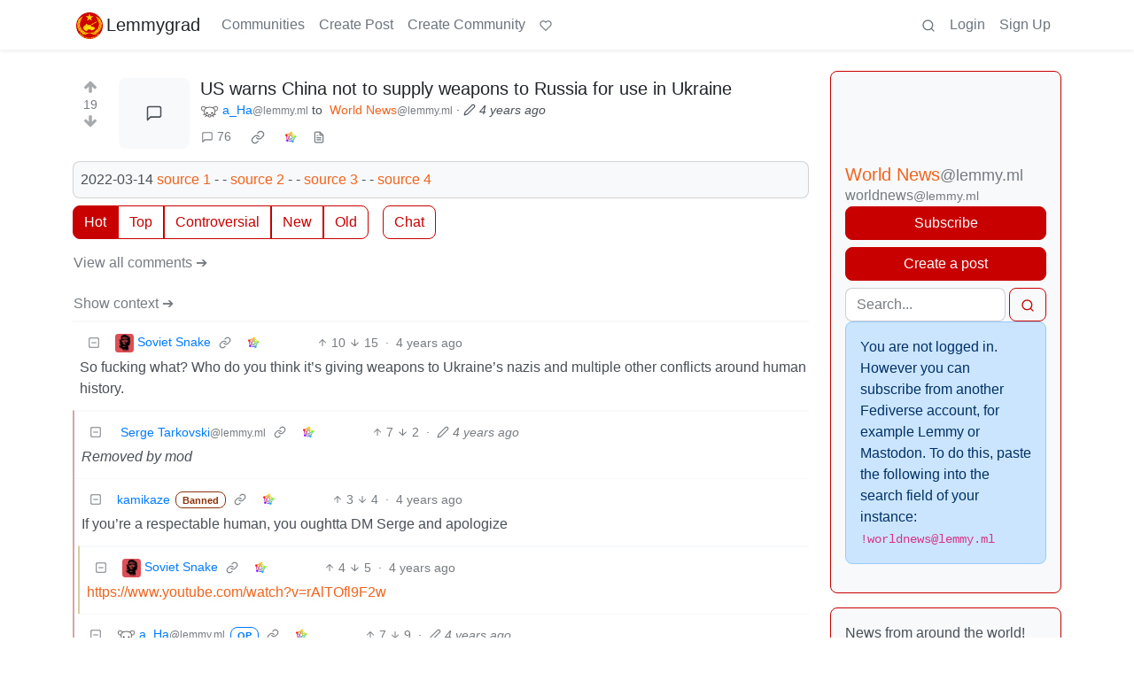

--- FILE ---
content_type: text/html; charset=utf-8
request_url: https://lemmygrad.ml/comment/116423
body_size: 96609
content:

    <!DOCTYPE html>
    <html data-bs-theme="light" lang="en">
    <head>
    <script nonce="7175a6527023db3fbb96ccd98eae5810">
    window.isoData = {"path":"\u002Fcomment\u002F116423","site_res":{"site_view":{"site":{"id":1,"name":"Lemmygrad","sidebar":"##### Rules\n\n1. No capitalist apologia \u002F anti-communism.\n1. No bigotry - including racism, sexism, ableism, homophobia, transphobia, or xenophobia.\n1. Be respectful. This is a safe space where all comrades should feel welcome; this includes a warning against uncritical sectarianism. See [this post](https:\u002F\u002Flemmygrad.ml\u002Fpost\u002F10105758) for enforcement of this rule.\n1. No porn or sexually explicit content (even if marked NSFW).\n1. No right-deviationists (patsocs, nazbols, Strasserists, Duginists, etc).\n\n---\n\nSince January 2023, the creation of new \"Shit X Say\" type communities is not allowed. Please post anything of that nature to [Shit Reactionaries Say](https:\u002F\u002Flemmygrad.ml\u002Fc\u002Fshitreactionariessay) or [Shit Ultras Say](https:\u002F\u002Flemmygrad.ml\u002Fc\u002Fshitultrassay).\n\n---\n\n* [Vetting-based Matrix space and homeserver for \u002Fc\u002FGenZedong](https:\u002F\u002Flemmygrad.ml\u002Fpost\u002F1294067)\n* [ProleWiki - the proletarian Marxist-Leninist encyclopedia](https:\u002F\u002Fprolewiki.org\u002F)\n* [Matapacos.dog - Mastodon instance (Federated Twitter)](https:\u002F\u002Ftoots.matapacos.dog\u002F)\n* [TankieTube - PeerTube instance (Federated Youtube)](https:\u002F\u002Ftankie.tube\u002F)\n\n---\n\nThe following communities are for sectarian posting;\n - [Reddit Post Archive](https:\u002F\u002Flemmygrad.ml\u002Fc\u002Freddit_post_archive)\n - [Leftist Infighting](https:\u002F\u002Flemmygrad.ml\u002Fc\u002Fleftistinfighting)\n\n🇵🇸From the River to the Sea, Palestine will be Free! 🇵🇸\n\n☭☭☭\n\n![](https:\u002F\u002Flemmygrad.ml\u002Fpictrs\u002Fimage\u002FxNL4hEII78.png)","published":"2019-08-16T23:14:21.070852Z","updated":"2026-01-06T11:06:13.389033Z","icon":"https:\u002F\u002Flemmygrad.ml\u002Fpictrs\u002Fimage\u002Fbeb2f32d-8884-49a4-b21c-7e3582c09b87.png","banner":"https:\u002F\u002Flemmygrad.ml\u002Fpictrs\u002Fimage\u002F79ab2f62-5b6b-47fc-be4d-2809b9f6f01f.png","description":"A collection of Marxist communities, for memes, learning, news, discussion, media, or anything you like.","actor_id":"https:\u002F\u002Flemmygrad.ml\u002F","last_refreshed_at":"2022-07-11T18:38:01.059847Z","inbox_url":"https:\u002F\u002Flemmygrad.ml\u002Finbox","public_key":"-----BEGIN PUBLIC KEY-----\nMIIBIjANBgkqhkiG9w0BAQEFAAOCAQ8AMIIBCgKCAQEArBpUKiNylP1HcTOOUZOl\nLTKPwXiWA4YT+osiZqcrKO6v7wOcoDW0uQC5A0JtUlT740KyKUhW86iB6YUxISaV\n0Zpt92BN6d2fXuD14LRkMOAKammn2Sy\u002FfOGRlZR3VPvGMGFDma\u002Fk0Gh0v1DCPkKq\ny8kacV+eZhsWNWmB6snp2wp6b8umPlzlJuOJhCZEs0fzwv9yhkm9tCB\u002FgHr9oFNH\nsNtHrrnBLhPx8pYLm04SzUM\u002FT8TgJJSgHhzgPZXyXcUqOUrRQClj3tREny90Cl68\nrbPrP6zE7Lfq5xnQPf0QoVhyTbnWKuHOb2Rki\u002F\u002FBk0nAcVLiRyUSl2U2R\u002F\u002FWhlk8\nBwIDAQAB\n-----END PUBLIC KEY-----\n","instance_id":42},"local_site":{"id":1,"site_id":1,"site_setup":true,"enable_downvotes":true,"enable_nsfw":true,"community_creation_admin_only":false,"require_email_verification":false,"application_question":"To combat brigading, we have restricted user registration on this instance. Please provide answers (they don't have to be long, but more than a few words) to the following questions:\n\n1. A: Why would you like to join? B: How did you find out about Lemmygrad?\n2. What left tendency would you call yourself? (ML, etc.)\n3. Please open this [chapter](https:\u002F\u002Fwww.marxists.org\u002Fsubject\u002Feconomy\u002Fauthors\u002Fpe\u002Fpe-ch03.htm) on the Marxist Internet Archive, and paste the **first sentence from the second paragraph** (right after the quote) as a verification measure.\n4. A: What is your understanding of gender? B: Should Marxists support the LGBTQ+ community?\n5. What communities would you most like to participate in?\n6. How or why did you choose your username?\n\nWe use these questions to screen for and discourage spammers and trolls. We will try our best to review your application as soon as possible. After you've requested your account, wait a few hours, then try to log in, repeating as necessary; if you've been rejected, you will be notified by email (if you added an address) and\u002For when you attempt to log in.\n\n**Insert empty lines between all answers** for ease of reading, and **keep the numbers.**","private_instance":false,"default_theme":"litely-red","default_post_listing_type":"Local","legal_information":"This privacy policy describes how Lemmygrad.ml (\"Lemmygrad.ml\", \"we\", \"us\") collects, protects and\nuses the personally identifiable information you may provide through the Lemmygrad.ml website or its\nAPI. The policy also describes the choices available to you regarding our use of your personal\ninformation and how you can access and update this information. This policy also describes how your\nengagement (profile information, posts, comments, direct messages, votes) is distributed and\naccessed. This policy does not apply to the practices of companies or organizations that\nLemmygrad.ml does not own or control, or to individuals that Lemmygrad.ml does not employ or manage.\n\nBy joining this service you are engaging in, and contributing to, the very exciting and emerging\nspace of free open communication on the internet.  **HOWEVER YOU ARE JOINING WITH THE UNDERSTANDING\nTHAT THIS SERVICE IS RUNNING ON VERY EARLY RELEASE SOFTWARE AND SHOULD BE CONSIDERED ENTIRELY\nEXPERIMENTAL.  ALTHOUGH ALL REASONABLE PRECAUTIONS HAVE BEEN TAKEN TO MAINTAIN THE SECURITY OF YOUR\nPERSONAL DATA, WE CAN NOT GUARANTEE THAT THE SOFTWARE OR THIS INSTANCE CONFIGURATION IS FREE FROM\nDEFECT THAT MAY RESULT IN THE EXPOSURE OF ANY OR ALL SUBMITTED DATA.** \n\n**You also understand that there are controls to prevent the distribution of your email and IP\naddress. However due to the nature of federated services, all of your *engagement* (your\nprofile;posts;comments;messages;votes) on this platform should be considered public. We feel that\nproper precautions should be taken by the user regardless of what services they choose to use to\nengage in internet discourse, but it is highly recommended that you do not share any information on\nLemmygrad.ml, or the Lemmy platform, that could in any way personally identify you.**\n\n# **What information do we collect?**\n\n* **Basic account information**: If you register on this server, you will be asked to enter a\n  username, a password, an optionally an e-mail address. You may also enter additional profile\n  information such as a display name and biography, and upload a profile picture. The username,\n  display name, biography, profile picture are always listed publicly.\n* **Posts, comments, subscribing, voting, and other public information**:  When you post, the date\n  and time is stored as well as the application you posted from. Posts and comments may contain\n  media attachments, such as pictures and videos. Posts and comments are available publicly.\n  Anything displayed on your profile is also publicly available information. Your comment history is\n  available publicly. Your posts, comments and votes are delivered to the communities they are\n  posted on, in some cases it means they are delivered to different servers and copies are stored\n  there. When you delete posts, comments and votes, this is likewise broadcast to other instances,\n  however there is no guarantee that the removal request will be respected, or even broadcast to all\n  instances. There are conditions that may result in copies of your profile, posts, comments, voting\n  record not being removed or editable when requesting so from your local instance. Communities you\n  subscribe to may be disclosed to the admins of remote instances. Although user vote records are\n  not accessible through the UI, this should also be considered public, and there are conditions\n  which result in it becoming publicly viewable. This service interoperates with other federated\n  services such as Mastodon; the format, interpretation, and display of your engagement may function\n  differently than it does on Lemmy.  \n  **In essence, your email address remains private to this local instance, however due to the nature\n  of federated services all *engagement* (your profile;posts;comments;messages;votes) should be\n  considered public and you are responsible for taking appropriate precautions in how you engage. Do\n  not share any sensitive or information you do not want public over Lemmy.** \n* **Direct messages**: **Direct messages are stored as plain text in the PostgreSQL database. For\n  encrypted communication, please use a dedicated platform like Matrix.** In some cases, messages\n  are delivered to different instances and copies are stored there. We make a good faith effort to\n  limit the access to these direct messages to only authorized persons, but other instances may fail\n  to do so.  Therefore it's important to review the instances of users you are engaging with.\n  **Please keep in mind that the operators of the instance and any receiving instance may view such\n  messages**, and that recipients may screenshot, copy or otherwise re-share them. **Do not share\n  any sensitive information over Lemmy direct messages.**\n* **IPs and other metadata**: When you log in, we do not record the IP address you log in from. We\n  retain the name of your browser application. We may retain server logs which do not include the IP\n  address from which requests are made to the server.\n\n\n# **What do we use your information for?**\n\nAny of the information we collect from you may be used in the following ways:\n\n* To provide the core functionality of Lemmy. You can only engage with other people's content and\n  post your own content when you are logged in. For example, you may subscribe to other communities\n  for content discovery.\n* To aid moderation of the community.\n* The email address you provide may be used to send you information, notifications about other\n  people interacting with your content or sending you messages, and to respond to inquiries, and\u002For\n  other requests or questions.\n\n\n# **How do we protect your information?**\n\nWe implement a variety of security measures to maintain the safety of your personal information when\nyou enter, submit, or access your personal information. Among other things, your browser session, as\nwell as the traffic between your applications and the API, are secured with SSL, and your password\nis hashed using a strong one-way algorithm. \n\nWe are disclosing that Lemmy currently does not support SSL for PostgreSQL. This instance has\nmitigated this security risk by running the PostgreSQL service on the same host as the instance\nbackend, and has blocked all incoming and outgoing network connections to the PostgreSQL service.\n\nThe PostgreSQL database is regularly back up by the instance administrators.\n\nWe cannot guarantee that third-party clients will not steal the user's login credentials. When using\na client other than the official web client (located at https:\u002F\u002Flemmygrad.ml). it is the user's\nreponsibility to secure their credentials. Using a trusted, open-source client helps with this.\n\n# **What is our data retention policy?**\n\nWe do not retain the IP addresses of the users of our instance.\n\nYou may irreversibly delete your account at any time. **However, this does not guarantee all\ninstances will be notified or respect the deletion of your public data.**\n\n# **Do we use cookies?**\n\nYes. Cookies are small files that a site or its service provider transfers to your computer's hard\ndrive through your Web browser (if you allow). These cookies enable the site to recognize your\nbrowser and, if you have a registered account, associate it with your registered account.\n\nWe use cookies to understand and save your preferences for future visits.\n\n# **Do we disclose any information to outside parties?**\n\nWe do not sell, trade, or otherwise transfer to outside parties your personally identifiable\ninformation. This does not include trusted third parties who assist us in operating our site,\nconducting our business, or servicing you, so long as those parties agree to keep this information\nconfidential. We may also release your information when we believe release is appropriate to comply\nwith the law, enforce our site policies, or protect ours or others rights, property, or safety.\n\nYour public content may be downloaded by other servers in the network. Your public and community\nposts are delivered to the servers where the community resides, and direct messages are delivered to\nthe servers of the recipients, in so far as those communities or recipients reside on a different\nserver than this.\n\nWhen you authorize an application to use your account, depending on the scope of permissions you\napprove, it may access your public profile information, your subscription list, all your posts, and\nyour voting history. Applications can never access your e-mail address or password from the API,\nhowever it may be required to give access to your account (ie. logging in).\n\n\n# **Site usage by children**\n\nIf this server is in the EU or the EEA: Our site, products and services are all directed to people\nwho are at least 16 years old. If you are under the age of 16, per the requirements of the GDPR\n(General Data Protection Regulation) do not use this site.\n\nIf this server is in the USA: Our site, products and services are all directed to people who are at\nleast 13 years old. If you are under the age of 13, per the requirements of COPPA (Children's Online\nPrivacy Protection Act) do not use this site.\n\nLaw requirements can be different if this server is in another jurisdiction.\n\n---\n\nThis document is CC-BY-SA. Originally adapted from\n[BanzooIO\u002Ffederated\\_policies\\_and\\_tos](https:\u002F\u002Fgithub.com\u002FBanzooIO\u002Ffederated_policies_and_tos\u002Fblob\u002Fmain\u002Flemmy-privacy-policy.md),\nwhich was originally adapted from the [Mastodon privacy\npolicy](https:\u002F\u002Fmastodon.social\u002Fprivacy-policy).","hide_modlog_mod_names":true,"application_email_admins":false,"slur_filter_regex":"(fag(g|got|tard)?\\b|cock\\s?sucker(s|ing)?|ni((g{2,}|q)+|[gq]{2,})[e3r]+(s|z)?|mudslime?s?|kikes?|\\bspi(c|k)s?\\b|\\bchinks?|gooks?|bitch(es|ing|y)?|whor(es?|ing)|\\btr(a|@)nn?(y|ies?)|\\b(b|re|r)tard(ed)?s?|\\bcunts?|kekma\\.net)","actor_name_max_length":20,"federation_enabled":true,"captcha_enabled":false,"captcha_difficulty":"medium","published":"2019-08-16T23:14:21.070852Z","updated":"2026-01-06T11:06:13.392057Z","registration_mode":"RequireApplication","reports_email_admins":false,"federation_signed_fetch":false,"default_post_listing_mode":"List","default_sort_type":"Active"},"local_site_rate_limit":{"local_site_id":1,"message":180,"message_per_second":60,"post":6,"post_per_second":600,"register":10,"register_per_second":3600,"image":6,"image_per_second":3600,"comment":6,"comment_per_second":600,"search":60,"search_per_second":600,"published":"2023-02-01T00:00:50.074793Z","import_user_settings":1,"import_user_settings_per_second":86400},"counts":{"site_id":1,"users":10811,"posts":91724,"comments":507814,"communities":711,"users_active_day":269,"users_active_week":469,"users_active_month":679,"users_active_half_year":1392}},"admins":[{"person":{"id":2,"name":"muad_dibber","display_name":"Muad'Dibber","avatar":"https:\u002F\u002Flemmygrad.ml\u002Fpictrs\u002Fimage\u002FgY8JSmf56q.jpg","banned":false,"published":"2019-08-16T23:13:27.015020Z","updated":"2022-09-20T04:29:28.378421Z","actor_id":"https:\u002F\u002Flemmygrad.ml\u002Fu\u002Fmuad_dibber","local":true,"banner":"https:\u002F\u002Flemmygrad.ml\u002Fpictrs\u002Fimage\u002FjtUTKV09AI.jpg","deleted":false,"bot_account":false,"instance_id":42},"counts":{"person_id":2,"post_count":3800,"comment_count":8417},"is_admin":true},{"person":{"id":6,"name":"Farmer_Heck","display_name":"Hammer + Sickle = ☭","avatar":"https:\u002F\u002Flemmygrad.ml\u002Fpictrs\u002Fimage\u002F6a20cc50-e5a0-4579-98d0-79c6d18e48d9.png","banned":false,"published":"2019-08-17T20:03:36.302432Z","updated":"2022-09-08T05:08:10.671251Z","actor_id":"https:\u002F\u002Flemmygrad.ml\u002Fu\u002FFarmer_Heck","bio":"**One of Lemmygrad's original admins**\n\nMarxist-Leninist\n\nHe\u002FHim Firearms, Engineer, Jewish\n","local":true,"banner":"https:\u002F\u002Flemmygrad.ml\u002Fpictrs\u002Fimage\u002F62f4114e-4c98-49e5-a949-d13edff295d5.jpeg","deleted":false,"bot_account":false,"instance_id":42},"counts":{"person_id":6,"post_count":364,"comment_count":1982},"is_admin":true},{"person":{"id":36,"name":"CriticalResist8","avatar":"https:\u002F\u002Flemmygrad.ml\u002Fpictrs\u002Fimage\u002Fe3d4a921-7ae9-4aad-b22b-e4bc7b982b7e.png","banned":false,"published":"2019-08-24T08:59:42.931060Z","updated":"2022-12-04T06:20:14.927946Z","actor_id":"https:\u002F\u002Flemmygrad.ml\u002Fu\u002FCriticalResist8","local":true,"deleted":false,"bot_account":false,"instance_id":42},"counts":{"person_id":36,"post_count":845,"comment_count":5639},"is_admin":true},{"person":{"id":1011,"name":"felipeforte","display_name":"Camarada Forte","avatar":"https:\u002F\u002Flemmygrad.ml\u002Fpictrs\u002Fimage\u002Fe9b5185a-4ece-475f-a4b9-d920fdc0d046.jpeg","banned":false,"published":"2020-01-07T07:48:51.770428Z","updated":"2022-11-12T15:19:30.087918Z","actor_id":"https:\u002F\u002Flemmygrad.ml\u002Fu\u002Ffelipeforte","bio":"Forward, comrade!\n\n *“The weapon of criticism cannot, of course, replace criticism of the weapon, material force must be\noverthrown by material force; but theory also becomes a material force as soon as it has gripped the\nmasses.”*","local":true,"banner":"https:\u002F\u002Flemmygrad.ml\u002Fpictrs\u002Fimage\u002FF573PyuWIf.png","deleted":false,"matrix_user_id":"@felipeforte:matrix.org","bot_account":false,"instance_id":42},"counts":{"person_id":1011,"post_count":394,"comment_count":1267},"is_admin":true},{"person":{"id":1098,"name":"ksynwa","display_name":"loathsome dongeater","avatar":"https:\u002F\u002Flemmygrad.ml\u002Fpictrs\u002Fimage\u002F9398451b-8ac1-4526-9883-1e16354a72bd.jpeg","banned":false,"published":"2020-05-14T04:43:17.667222Z","updated":"2023-01-18T09:47:26.869690Z","actor_id":"https:\u002F\u002Flemmygrad.ml\u002Fu\u002Fksynwa","bio":"he\u002Fhim\n\na cool (brr) dude","local":true,"deleted":false,"matrix_user_id":"@ksynwa:matrix.org","bot_account":false,"instance_id":42},"counts":{"person_id":1098,"post_count":575,"comment_count":8786},"is_admin":true},{"person":{"id":128424,"name":"GrainEater","display_name":"☭ 𝗚𝗿𝗮𝗶𝗻𝗘𝗮𝘁𝗲𝗿 ☭","avatar":"https:\u002F\u002Flemmygrad.ml\u002Fpictrs\u002Fimage\u002Fd5cc4193-bb5a-46cb-96ea-e2a2f866f934.png","banned":false,"published":"2022-04-09T18:09:41.808152Z","updated":"2023-01-13T23:01:03.665896Z","actor_id":"https:\u002F\u002Flemmygrad.ml\u002Fu\u002FGrainEater","bio":"~~unpaid intern~~ admin at Lemmygrad Inc.(TM)\n\n![](https:\u002F\u002Flemmygrad.ml\u002Fpictrs\u002Fimage\u002F654af658-f8ef-446f-b507-9a4f95d1525b.jpeg)\n\nunlimited death to 🇺🇸 and its proxies","local":true,"banner":"https:\u002F\u002Flemmygrad.ml\u002Fpictrs\u002Fimage\u002F60083cdf-68a8-427e-aa7e-924eb6c0f347.jpeg","deleted":false,"matrix_user_id":"@graineater:genzedong.xyz","bot_account":false,"instance_id":42},"counts":{"person_id":128424,"post_count":270,"comment_count":9103},"is_admin":true},{"person":{"id":8423207,"name":"SlayGuevara","avatar":"https:\u002F\u002Flemmygrad.ml\u002Fpictrs\u002Fimage\u002F6c74a55a-1586-406a-aea1-0b48994f64f6.jpeg","banned":false,"published":"2025-01-24T17:15:22.618177Z","actor_id":"https:\u002F\u002Flemmygrad.ml\u002Fu\u002FSlayGuevara","bio":"I like birds and plants ","local":true,"deleted":false,"bot_account":false,"instance_id":42},"counts":{"person_id":8423207,"post_count":97,"comment_count":1220},"is_admin":true}],"version":"0.19.13","all_languages":[{"id":0,"code":"und","name":"Undetermined"},{"id":1,"code":"aa","name":"Afaraf"},{"id":2,"code":"ab","name":"аҧсуа бызшәа"},{"id":3,"code":"ae","name":"avesta"},{"id":4,"code":"af","name":"Afrikaans"},{"id":5,"code":"ak","name":"Akan"},{"id":6,"code":"am","name":"አማርኛ"},{"id":7,"code":"an","name":"aragonés"},{"id":8,"code":"ar","name":"اَلْعَرَبِيَّةُ"},{"id":9,"code":"as","name":"অসমীয়া"},{"id":10,"code":"av","name":"авар мацӀ"},{"id":11,"code":"ay","name":"aymar aru"},{"id":12,"code":"az","name":"azərbaycan dili"},{"id":13,"code":"ba","name":"башҡорт теле"},{"id":14,"code":"be","name":"беларуская мова"},{"id":15,"code":"bg","name":"български език"},{"id":16,"code":"bi","name":"Bislama"},{"id":17,"code":"bm","name":"bamanankan"},{"id":18,"code":"bn","name":"বাংলা"},{"id":19,"code":"bo","name":"བོད་ཡིག"},{"id":20,"code":"br","name":"brezhoneg"},{"id":21,"code":"bs","name":"bosanski jezik"},{"id":22,"code":"ca","name":"Català"},{"id":23,"code":"ce","name":"нохчийн мотт"},{"id":24,"code":"ch","name":"Chamoru"},{"id":25,"code":"co","name":"corsu"},{"id":26,"code":"cr","name":"ᓀᐦᐃᔭᐍᐏᐣ"},{"id":27,"code":"cs","name":"čeština"},{"id":28,"code":"cu","name":"ѩзыкъ словѣньскъ"},{"id":29,"code":"cv","name":"чӑваш чӗлхи"},{"id":30,"code":"cy","name":"Cymraeg"},{"id":31,"code":"da","name":"dansk"},{"id":32,"code":"de","name":"Deutsch"},{"id":33,"code":"dv","name":"ދިވެހި"},{"id":34,"code":"dz","name":"རྫོང་ཁ"},{"id":35,"code":"ee","name":"Eʋegbe"},{"id":36,"code":"el","name":"Ελληνικά"},{"id":37,"code":"en","name":"English"},{"id":38,"code":"eo","name":"Esperanto"},{"id":39,"code":"es","name":"Español"},{"id":40,"code":"et","name":"eesti"},{"id":41,"code":"eu","name":"euskara"},{"id":42,"code":"fa","name":"فارسی"},{"id":43,"code":"ff","name":"Fulfulde"},{"id":44,"code":"fi","name":"suomi"},{"id":45,"code":"fj","name":"vosa Vakaviti"},{"id":46,"code":"fo","name":"føroyskt"},{"id":47,"code":"fr","name":"Français"},{"id":48,"code":"fy","name":"Frysk"},{"id":49,"code":"ga","name":"Gaeilge"},{"id":50,"code":"gd","name":"Gàidhlig"},{"id":51,"code":"gl","name":"galego"},{"id":52,"code":"gn","name":"Avañe'ẽ"},{"id":53,"code":"gu","name":"ગુજરાતી"},{"id":54,"code":"gv","name":"Gaelg"},{"id":55,"code":"ha","name":"هَوُسَ"},{"id":56,"code":"he","name":"עברית"},{"id":57,"code":"hi","name":"हिन्दी"},{"id":58,"code":"ho","name":"Hiri Motu"},{"id":59,"code":"hr","name":"Hrvatski"},{"id":60,"code":"ht","name":"Kreyòl ayisyen"},{"id":61,"code":"hu","name":"magyar"},{"id":62,"code":"hy","name":"Հայերեն"},{"id":63,"code":"hz","name":"Otjiherero"},{"id":64,"code":"ia","name":"Interlingua"},{"id":65,"code":"id","name":"Bahasa Indonesia"},{"id":66,"code":"ie","name":"Interlingue"},{"id":67,"code":"ig","name":"Asụsụ Igbo"},{"id":68,"code":"ii","name":"ꆈꌠ꒿ Nuosuhxop"},{"id":69,"code":"ik","name":"Iñupiaq"},{"id":70,"code":"io","name":"Ido"},{"id":71,"code":"is","name":"Íslenska"},{"id":72,"code":"it","name":"Italiano"},{"id":73,"code":"iu","name":"ᐃᓄᒃᑎᑐᑦ"},{"id":74,"code":"ja","name":"日本語"},{"id":75,"code":"jv","name":"basa Jawa"},{"id":76,"code":"ka","name":"ქართული"},{"id":77,"code":"kg","name":"Kikongo"},{"id":78,"code":"ki","name":"Gĩkũyũ"},{"id":79,"code":"kj","name":"Kuanyama"},{"id":80,"code":"kk","name":"қазақ тілі"},{"id":81,"code":"kl","name":"kalaallisut"},{"id":82,"code":"km","name":"ខេមរភាសា"},{"id":83,"code":"kn","name":"ಕನ್ನಡ"},{"id":84,"code":"ko","name":"한국어"},{"id":85,"code":"kr","name":"Kanuri"},{"id":86,"code":"ks","name":"कश्मीरी"},{"id":87,"code":"ku","name":"Kurdî"},{"id":88,"code":"kv","name":"коми кыв"},{"id":89,"code":"kw","name":"Kernewek"},{"id":90,"code":"ky","name":"Кыргызча"},{"id":91,"code":"la","name":"latine"},{"id":92,"code":"lb","name":"Lëtzebuergesch"},{"id":93,"code":"lg","name":"Luganda"},{"id":94,"code":"li","name":"Limburgs"},{"id":95,"code":"ln","name":"Lingála"},{"id":96,"code":"lo","name":"ພາສາລາວ"},{"id":97,"code":"lt","name":"lietuvių kalba"},{"id":98,"code":"lu","name":"Kiluba"},{"id":99,"code":"lv","name":"latviešu valoda"},{"id":100,"code":"mg","name":"fiteny malagasy"},{"id":101,"code":"mh","name":"Kajin M̧ajeļ"},{"id":102,"code":"mi","name":"te reo Māori"},{"id":103,"code":"mk","name":"македонски јазик"},{"id":104,"code":"ml","name":"മലയാളം"},{"id":105,"code":"mn","name":"Монгол хэл"},{"id":106,"code":"mr","name":"मराठी"},{"id":107,"code":"ms","name":"Bahasa Melayu"},{"id":108,"code":"mt","name":"Malti"},{"id":109,"code":"my","name":"ဗမာစာ"},{"id":110,"code":"na","name":"Dorerin Naoero"},{"id":111,"code":"nb","name":"Norsk bokmål"},{"id":112,"code":"nd","name":"isiNdebele"},{"id":113,"code":"ne","name":"नेपाली"},{"id":114,"code":"ng","name":"Owambo"},{"id":115,"code":"nl","name":"Nederlands"},{"id":116,"code":"nn","name":"Norsk nynorsk"},{"id":117,"code":"no","name":"Norsk"},{"id":118,"code":"nr","name":"isiNdebele"},{"id":119,"code":"nv","name":"Diné bizaad"},{"id":120,"code":"ny","name":"chiCheŵa"},{"id":121,"code":"oc","name":"occitan"},{"id":122,"code":"oj","name":"ᐊᓂᔑᓈᐯᒧᐎᓐ"},{"id":123,"code":"om","name":"Afaan Oromoo"},{"id":124,"code":"or","name":"ଓଡ଼ିଆ"},{"id":125,"code":"os","name":"ирон æвзаг"},{"id":126,"code":"pa","name":"ਪੰਜਾਬੀ"},{"id":127,"code":"pi","name":"पाऴि"},{"id":128,"code":"pl","name":"Polski"},{"id":129,"code":"ps","name":"پښتو"},{"id":130,"code":"pt","name":"Português"},{"id":131,"code":"qu","name":"Runa Simi"},{"id":132,"code":"rm","name":"rumantsch grischun"},{"id":133,"code":"rn","name":"Ikirundi"},{"id":134,"code":"ro","name":"Română"},{"id":135,"code":"ru","name":"Русский"},{"id":136,"code":"rw","name":"Ikinyarwanda"},{"id":137,"code":"sa","name":"संस्कृतम्"},{"id":138,"code":"sc","name":"sardu"},{"id":139,"code":"sd","name":"सिन्धी"},{"id":140,"code":"se","name":"Davvisámegiella"},{"id":141,"code":"sg","name":"yângâ tî sängö"},{"id":142,"code":"si","name":"සිංහල"},{"id":143,"code":"sk","name":"slovenčina"},{"id":144,"code":"sl","name":"slovenščina"},{"id":145,"code":"sm","name":"gagana fa'a Samoa"},{"id":146,"code":"sn","name":"chiShona"},{"id":147,"code":"so","name":"Soomaaliga"},{"id":148,"code":"sq","name":"Shqip"},{"id":149,"code":"sr","name":"српски језик"},{"id":150,"code":"ss","name":"SiSwati"},{"id":151,"code":"st","name":"Sesotho"},{"id":152,"code":"su","name":"Basa Sunda"},{"id":153,"code":"sv","name":"Svenska"},{"id":154,"code":"sw","name":"Kiswahili"},{"id":155,"code":"ta","name":"தமிழ்"},{"id":156,"code":"te","name":"తెలుగు"},{"id":157,"code":"tg","name":"тоҷикӣ"},{"id":158,"code":"th","name":"ไทย"},{"id":159,"code":"ti","name":"ትግርኛ"},{"id":160,"code":"tk","name":"Türkmençe"},{"id":161,"code":"tl","name":"Wikang Tagalog"},{"id":162,"code":"tn","name":"Setswana"},{"id":163,"code":"to","name":"faka Tonga"},{"id":164,"code":"tr","name":"Türkçe"},{"id":165,"code":"ts","name":"Xitsonga"},{"id":166,"code":"tt","name":"татар теле"},{"id":167,"code":"tw","name":"Twi"},{"id":168,"code":"ty","name":"Reo Tahiti"},{"id":169,"code":"ug","name":"ئۇيغۇرچە‎"},{"id":170,"code":"uk","name":"Українська"},{"id":171,"code":"ur","name":"اردو"},{"id":172,"code":"uz","name":"Ўзбек"},{"id":173,"code":"ve","name":"Tshivenḓa"},{"id":174,"code":"vi","name":"Tiếng Việt"},{"id":175,"code":"vo","name":"Volapük"},{"id":176,"code":"wa","name":"walon"},{"id":177,"code":"wo","name":"Wollof"},{"id":178,"code":"xh","name":"isiXhosa"},{"id":179,"code":"yi","name":"ייִדיש"},{"id":180,"code":"yo","name":"Yorùbá"},{"id":181,"code":"za","name":"Saɯ cueŋƅ"},{"id":182,"code":"zh","name":"中文"},{"id":183,"code":"zu","name":"isiZulu"}],"discussion_languages":[0,1,2,3,4,5,6,7,8,9,10,11,12,13,14,15,16,17,18,19,20,21,22,23,24,25,26,27,28,29,30,31,32,33,34,35,36,37,38,39,40,41,42,43,44,45,46,47,48,49,50,51,52,53,54,55,56,57,58,59,60,61,62,63,64,65,66,67,68,69,70,71,72,73,74,75,76,77,78,79,80,81,82,83,84,85,86,87,88,89,90,91,92,93,94,95,96,97,98,99,100,101,102,103,104,105,106,107,108,109,110,111,112,113,114,115,116,117,118,119,120,121,122,123,124,125,126,127,128,129,130,131,132,133,134,135,136,137,138,139,140,141,142,143,144,145,146,147,148,149,150,151,152,153,154,155,156,157,158,159,160,161,162,163,164,165,166,167,168,169,170,171,172,173,174,175,176,177,178,179,180,181,182,183],"taglines":[{"id":1120,"local_site_id":1,"content":"\"Even though the target has changed, the denunciation of totalitarianism continues to function with perfect efficiency as an ideology of war against the enemies of the Western world. And this ideology justifies the violation of the Geneva Convention, the inhuman treatment of prisoners in Guantanamo Bay, the embargo and collective punishment inflicted upon the Iraqis and other peoples, and the further torment perpetrated against the Palestinians. The struggle against totalitarianism serves to legitimate and transfigure the total war against the “barbarians” who are alien to the Western world.\"  \n-- *Domenico Losurdo, [Towards a Critique of the Category of Totalitarianism](https:\u002F\u002Fredsails.org\u002Flosurdo-on-totalitarianism\u002F)*","published":"2024-11-21T11:59:44.278993Z"},{"id":1121,"local_site_id":1,"content":"\"I know that after my death a pile of rubbish will be heaped on my grave, but the wind of History will sooner or later sweep it away without mercy.\"  \n-- *J. V. Stalin*","published":"2024-11-21T11:59:44.278993Z"},{"id":1122,"local_site_id":1,"content":"\"We should not allow the word *democracy* to be utilized apologetically to represent the dictatorship of the exploiting classes.\"  \n-- *Ernesto \"Che\" Guevara*","published":"2024-11-21T11:59:44.278993Z"},{"id":1123,"local_site_id":1,"content":"\"When asked whether or not we are Marxists, our position is the same as that of a physicist, when asked if he is a 'Newtonian' or of a biologist when asked if he is a 'Pasteurian.' There are truths so evident, so much a part of the peoples’ knowledge, that it is now useless to debate them.\"  \n-- *Ernesto \"Che\" Guevara*","published":"2024-11-21T11:59:44.278993Z"},{"id":1124,"local_site_id":1,"content":"\"Freedom in Capitalist society always remains about the same as it was in ancient Greek republics: Freedom for slave owners.\"  \n-- *Vladimir Lenin*","published":"2024-11-21T11:59:44.278993Z"},{"id":1125,"local_site_id":1,"content":"\"I know from reports of the foreign press that I long ago abandoned this sinful world and moved into the other world. As one cannot doubt such foreign press dispatches unless he wants to be expelled from the list of *civilized* people, I request you to believe them and don't disturb me in the calm of the other world.\"  \n-- *J. V. Stalin*","published":"2024-11-21T11:59:44.278993Z"},{"id":1126,"local_site_id":1,"content":"\"Down with the liars who are talking of freedom and equality for all, while there is an oppressed sex, while there are oppressor classes, while there is private ownership of capital, of shares, while there are the well-fed with their surplus of bread who keep the hungry in bondage. Not freedom for all, not equality for all, but a fight against the oppressors and exploiters\"  \n-- *Vladimir Lenin, Soviet Power and the Status of Women*","published":"2024-11-21T11:59:44.278993Z"},{"id":1127,"local_site_id":1,"content":"\"Nowhere in the world, in no act of genocide, in no war, are so many people killed per minute, per hour, and per day, as those who are killed by hunger and poverty on our planet.\"  \n-- *Fidel Castro*","published":"2024-11-21T11:59:44.278993Z"},{"id":1128,"local_site_id":1,"content":"\"Those who do not move, do not notice their chains.\"  \n-- *Rosa Luxemburg*","published":"2024-11-21T11:59:44.278993Z"},{"id":1129,"local_site_id":1,"content":"\"After a hundred years of the modern struggle for woman’s equality Soviet women are urged in their magazine to educate themselves and grow, to fulfill their production quotas and thus add to the happiness and well-being of the nation; while judging from the number of square feet given over to the subject in every issue of the ladies home journal, the highest ideal of American womanhood is smooth, velvety, kissable hands.\"  \n-- *Betty Millard*","published":"2024-11-21T11:59:44.278993Z"},{"id":1130,"local_site_id":1,"content":"\"'Law and order' is a phrase mouthed by hypocrites to command the obedience of cowards. The capitalist class buys law, as it does labor, using the one to fleece the other, and what it means by 'law and order' is cringing submission to slavery\"  \n-- *Eugene V. Debs*","published":"2024-11-21T11:59:44.278993Z"},{"id":1131,"local_site_id":1,"content":"\"No investigation, no right to speak. Unless you have investigated a problem, you will be deprived of the right to speak on it. Isn't that too harsh? Not in the least. When you have not probed into a problem, into the present facts and its past history, and know nothing of its essentials, whatever you say about it will undoubtedly be nonsense.\" \\\n-- *Mao Zedong, [Oppose Book Worship](https:\u002F\u002Fen.prolewiki.org\u002Fwiki\u002FLibrary:Oppose_Book_Worship)*","published":"2024-11-21T11:59:44.278993Z"},{"id":1132,"local_site_id":1,"content":"\"It is difficult for me to imagine what 'personal liberty' is enjoyed by an unemployed person, who goes about hungry, and cannot find employment. Real liberty can exist only where exploitation has been abolished, where there is no oppression of some by others, where there is no unemployment and poverty, where a man is not haunted by the fear of being tomorrow deprived of work, of home and of bread.\"\\\n-- *J. V. Stalin, [Interview Between J. Stalin and\nRoy Howard](https:\u002F\u002Fen.prolewiki.org\u002Fwiki\u002FLibrary:Stalin_interview_with_Roy_Howard)*","published":"2024-11-21T11:59:44.278993Z"},{"id":1109,"local_site_id":1,"content":"\"When I give food to the poor they call me a saint. When I ask why the poor have no food, they call me a communist.\"  \n-- *Dom Helder Camara*","published":"2024-11-21T11:59:44.278993Z"},{"id":1110,"local_site_id":1,"content":"\"Democracy for an insignificant minority, democracy for the rich — that is the democracy of capitalist society.\"  \n-- *Lenin, State and Revolution*","published":"2024-11-21T11:59:44.278993Z"},{"id":1111,"local_site_id":1,"content":"\"The white conservatives aren't friends of the Negro either, but they at least don't try to hide it. They are like wolves; they show their teeth in a snarl that keeps the Negro always aware of where he stands with them. But the white liberals are foxes, who also show their teeth to the Negro but pretend that they are smiling. The white liberals are more dangerous than the conservatives; they lure the Negro, and as the Negro runs from the growling wolf, he flees into the open jaws of the 'smiling' fox.\"  \n-- *Malcolm X, Address at Columbia University, 1963*","published":"2024-11-21T11:59:44.278993Z"},{"id":1112,"local_site_id":1,"content":"\"The United States is also a one-party state but, with typical American extravagance, they have two of them.\"  \n-- *Julius Nyerere*","published":"2024-11-21T11:59:44.278993Z"},{"id":1113,"local_site_id":1,"content":"\"Dr. King’s policy was, if you are nonviolent, if you suffer, your opponent will see your suffering and will be moved to change his heart. That’s very good. He only made one fallacious assumption. In order for nonviolence to work, your opponent must have a conscience. The United States has none.\"  \n-- *Kwame Ture*","published":"2024-11-21T11:59:44.278993Z"},{"id":1114,"local_site_id":1,"content":"\"I am convinced there is only one way to eliminate these grave evils, namely through the establishment of a socialist economy, accompanied by an educational system which would be oriented toward social goals. In such an economy, the means of production are owned by society itself and are utilized in a planned fashion. A planned economy, which adjusts production to the needs of the community, would distribute the work to be done among all those able to work and would guarantee a livelihood to every man, woman, and child. The education of the individual, in addition to promoting his own innate abilities, would attempt to develop in him a sense of responsibility for his fellow-men in place of the glorification of power and success in our present society.\"  \n-- *Albert Einstein, Why Socialism*","published":"2024-11-21T11:59:44.278993Z"},{"id":1115,"local_site_id":1,"content":"\"To some, the expression 'U.S. imperialism' appears as a cliché because it is not a part of their own experience. We in the West are the beneficiaries of imperialism. The spoils of exploitation are the means of our corruption.\"  \n-- *Bertrand Russell*","published":"2024-11-21T11:59:44.278993Z"},{"id":1116,"local_site_id":1,"content":"\"Imperialism is a system of exploitation that occurs not only in the brutal form of those who come with guns to conquer territory. Imperialism often occurs in more subtle forms, a loan, food aid, blackmail. We are fighting this system that allows a handful of men on earth to rule all of humanity.\"  \n-- *Thomas Sankara*","published":"2024-11-21T11:59:44.278993Z"},{"id":1117,"local_site_id":1,"content":"\"All over the world, wherever there are capitalists, freedom of the press means freedom to buy up newspapers, to buy writers, to bribe, buy and fake 'public opinion' for the benefit of the bourgeoisie.\"  \n-- *V. I. Lenin*","published":"2024-11-21T11:59:44.278993Z"},{"id":1118,"local_site_id":1,"content":"\"Capitalism cannot reform itself; it is doomed to self-destruction. No universal selfishness can bring social good to all.\"  \n-- *W.E.B. Du Bois*","published":"2024-11-21T11:59:44.278993Z"},{"id":1119,"local_site_id":1,"content":"\"Most of the world is capitalist, and most of the world is poor.\"  \n-- *Michael Parenti*","published":"2024-11-21T11:59:44.278993Z"},{"id":1133,"local_site_id":1,"content":"\"Have these gentlemen ever seen a revolution? A revolution is certainly the most authoritarian thing there is. It is the act by which one part of the population imposes its will on the other part by means of rifles, bayonets and cannons — by the most authoritarian means possible; and the victors, if they do not want to have fought in vain, must maintain this rule by means of the terror which their arms inspire in the reactionaries.\" \\\n-- *Friedrich Engels, [On Authority](https:\u002F\u002Fen.prolewiki.org\u002Fwiki\u002FLibrary:On_authority)*","published":"2024-11-21T11:59:44.278993Z"},{"id":1134,"local_site_id":1,"content":"\"'You are dictatorial.' My dear sirs, you are right, that is just what we are. All the experience the Chinese people have accumulated through several decades teaches us to enforce the people's democratic dictatorship, that is, to deprive the reactionaries of the right to speak and let the people alone have that right.\"\\\n-- *Mao Zedong, [On the People's Democratic Dictatorship](https:\u002F\u002Fwww.marxists.org\u002Freference\u002Farchive\u002Fmao\u002Fselected-works\u002Fvolume-4\u002Fmswv4_65.htm)*","published":"2024-11-21T11:59:44.278993Z"},{"id":1135,"local_site_id":1,"content":"\"The passion that some of our liberals feel the day after the revolution, the passion and concern they feel for the fascists—the civil rights and civil liberties of those fascists who were dumping and destroying and murdering people before—now the revolution has got to be perfect! It's got to be flawless! Well, that isn't my criteria! My criteria is, what happens to those people who couldn't read? What happens to those babies who couldn't eat—that died of hunger? And there, that's why I support revolution. The revolution that feeds the children gets my support!\"\\\n-- *Michael Parenti, [US Interventionism, the Third World, and the USSR](https:\u002F\u002Fen.prolewiki.org\u002Fwiki\u002FLibrary:US_Interventionism,_the_Third_World,_and_the_USSR)*","published":"2024-11-21T11:59:44.278993Z"},{"id":1136,"local_site_id":1,"content":"\"During the cold war, the anticommunist ideological framework could transform any data about existing communist societies into hostile evidence. If the Soviets refused to negotiate a point, they were intransigent and belligerent; if they appeared willing to make concessions, this was but a skillful ploy to put us off our guard. By opposing arms limitations, they would have demonstrated their aggressive intent; but when in fact they supported most armament treaties, it was because they were mendacious and manipulative. [...] What we are dealing with is a nonfalsifiable orthodoxy, so assiduously marketed by the ruling interests that it affected people across the entire political spectrum.\"\\\n-- *Michael Parenti, [Blackshirts and Reds](https:\u002F\u002Fen.prolewiki.org\u002Fwiki\u002FLibrary:Blackshirts_and_Reds)*","published":"2024-11-21T11:59:44.278993Z"},{"id":1137,"local_site_id":1,"content":"\"Some foreigners say that our ideological reform is brainwashing. As I see it, they are correct in what they say. It is washing brains, that’s what it is! This brain of mine was washed to become what it is. After joining the revolution, it was slowly washed, washed for several decades. What I received before was all bourgeois education, and even some feudal education.\"  \n-- *Mao Zedong, 1957*\n","published":"2024-11-21T11:59:44.278993Z"},{"id":1138,"local_site_id":1,"content":"\"The oppressed are allowed once every few years to decide which particular representatives of the oppressing class shall represent and repress them in parliament!\"\\\n-- *V. I. Lenin, [The State and Revolution](https:\u002F\u002Fen.prolewiki.org\u002Fwiki\u002FLibrary:The_state_and_revolution)*","published":"2024-11-21T11:59:44.278993Z"},{"id":1139,"local_site_id":1,"content":"\"To study Marxism-Leninism is to learn the spirit in which one should deal with things, with other people and with oneself. It means to study the universal Marxist-Leninist truths in order to apply them creatively to the practical conditions of our country. We must study with a view to action. Theory must go hand in hand with practice. But some comrades only learn by heart a few books on Marxism-Leninism. They think they understand Marxism-Leninism better than anyone else. Yet, when faced with practical problems, they either act in a mechanical way or are thrown into confusion. Their deeds do not match their words. They study books on Marxism-Leninism but do not seek to acquire the Marxist-Leninist spirit. They only want to show off their knowledge, not to apply it to revolutionary action. This is also individualism.\"\\\n -- *Ho Chi Minh, [On revolutionary morality](https:\u002F\u002Fen.prolewiki.org\u002Fwiki\u002FLibrary:On_revolutionary_morality)*","published":"2024-11-21T11:59:44.278993Z"},{"id":1140,"local_site_id":1,"content":"\"It is impossible to speak seriously about Marxism, politics, subjectivity, culture, and the symbolic field in the West without incorporating the role of Christianity in each social formation, in each specific country as elements of analysis. [...] According to Perry Anderson there is a separation between Western and Eastern Marxism, and Western Marxism is basically a kind of Marxism which has, as a key characteristic, never exercised political power. It is a Marxism that has, more and more frequently, concerned itself with philosophical and aesthetic issues. [...] This Marxism preserves the purity of theory to the detriment of the fact that it has never produced a revolution anywhere on the face of the Earth.\"\\\n-- *Jones Manoel, [Western Marxism, the fetish for defeat, and Christian culture](https:\u002F\u002Fen.prolewiki.org\u002Fwiki\u002FLibrary:Western_Marxism,_the_fetish_for_defeat,_and_Christian_culture)*","published":"2024-11-21T11:59:44.278993Z"},{"id":1141,"local_site_id":1,"content":"\"Gramsci shows that one of the main historical concerns of the Catholic Church has been to control the reading and the diffusion of Christianity, blocking the rise and spread of popular, autonomous and base level interpretations and thereby saving the purity of the historic doctrine. [...] Many Marxists act the same way. Their biggest worry is the purity of the doctrine. Every time that historical facts challenge the doctrine or show the complexity of the practical operationality of elements of the theory, they deny that these elements are part of the story of Marxist theory and doctrine. This is, for example, what doctrines of betrayal are built on. Every movement that appears to stray a bit from these 'pure' models that were created a priori is explained through the concept of betrayal, or is explained as 'state capitalism.' Therefore, nothing is socialism and everything is state capitalism. Nothing is socialist transition and everything is state capitalism.\"\\\n-- *Jones Manoel, [Western Marxism, the fetish for defeat, and Christian culture](https:\u002F\u002Fen.prolewiki.org\u002Fwiki\u002FLibrary:Western_Marxism,_the_fetish_for_defeat,_and_Christian_culture)*","published":"2024-11-21T11:59:44.278993Z"},{"id":1142,"local_site_id":1,"content":"\"Anyone who loves freedom owes such a debt to the Red Army that it can never be repaid.\"  \n-- *Ernest Hemingway*","published":"2024-11-21T11:59:44.278993Z"},{"id":1143,"local_site_id":1,"content":"\"For us who are determined to break the back of colonialism, our historic mission is to authorize every revolt, every desperate act, and every attack aborted or drowned in blood.”  \n-- *Frantz Fanon, The Wretched of the Earth*","published":"2024-11-21T11:59:44.278993Z"},{"id":1144,"local_site_id":1,"content":"\"Yes, it would be worthwhile to study clinically, in detail, the steps taken by Hitler and Hitlerism and to reveal to the very distinguished, very humanistic, very Christian bourgeois of the twentieth century that without his being aware of it, he has a Hitler inside him, that Hitler inhabits him, that Hitler is his demon, that if he rails against him, he is being inconsistent and that, in the end, what he cannot forgive Hitler for is not the crime in itself, the crime against man, it is not the humiliation of man as such, it is the crime against the white man, the humiliation of the white man, and the fact that he applied to Europe colonialist procedures which until then had been reserved exclusively for the Arabs of Algeria, the 'coolies' of India, and the 'n\\*\\*\\*\\*\\*s' of Africa.\"  \n-- *Aimé Césaire, Discourse on Colonialism*","published":"2024-11-21T11:59:44.278993Z"},{"id":1145,"local_site_id":1,"content":"\"During the lifetime of great revolutionaries, the oppressing classes constantly hounded them, received their theories with the most savage malice, the most furious hatred and the most unscrupulous campaigns of lies and slander. After their death, attempts are made to convert them into harmless icons, to canonize them, so to say, and to hallow their names to a certain extent for the 'consolation' of the oppressed classes and with the object of duping the latter, while at the same time robbing the revolutionary theory of its substance, blunting its revolutionary edge and vulgarizing it.\"  \n-- *Vladimir Lenin, The State and Revolution.*","published":"2024-11-21T11:59:44.278993Z"},{"id":1146,"local_site_id":1,"content":"\"The splitting up of society into a small class, immoderately rich, and a large class of wage-labourers devoid of all property, brings it about that this society smothers in its own superfluidity, while the great majority of its members are scarcely, or not at all, protected from extreme want. This condition becomes every day more absurd and more unnecessary. It must be gotten rid of; it can be gotten rid of. A new social order is possible, in which the class differences of today will have disappeared, and in which – perhaps after a short transition period, which, though somewhat deficient in other respects, will in any case be very useful morally – there will be the means of life, of the enjoyment of life, and of the development and activity of all bodily and mental faculties, through the systematic use and further development of the enormous productive powers of society, which exists with us even now, with equal obligation upon all to work.\"  \n-- *Engels, Introduction to Wage Labour and Capital.*","published":"2024-11-21T11:59:44.278993Z"},{"id":1147,"local_site_id":1,"content":"\"There were two 'Reigns of Terror,' if we would but remember it and consider it; the one wrought murder in hot passion, the other in heartless cold blood; the one lasted mere months, the other had lasted a thousand years; the one inflicted death upon ten thousand persons, the other upon a hundred millions; but our shudders are all for the “horrors” of the minor Terror, the momentary Terror, so to speak; whereas, what is the horror of swift death by the axe, compared with lifelong death from hunger, cold, insult, cruelty, and heart-break? What is swift death by lightning compared with death by slow fire at the stake? A city cemetery could contain the coffins filled by that brief Terror which we have all been so diligently taught to shiver at and mourn over; but all France could hardly contain the coffins filled by that older and real Terror—that unspeakably bitter and awful Terror which none of us has been taught to see in its vastness or pity as it deserves.\"  \n-- *Mark Twain, A Connecticut Yankee in King Arthur's Court*","published":"2024-11-21T11:59:44.278993Z"}],"custom_emojis":[{"custom_emoji":{"id":1,"local_site_id":1,"shortcode":"thread","image_url":"https:\u002F\u002Flemmygrad.ml\u002Fpictrs\u002Fimage\u002Ff45ac59a-4180-42fd-b579-a34ffec85361.png","alt_text":"thread","category":"none","published":"2023-06-27T13:19:41.804960Z"},"keywords":[{"custom_emoji_id":1,"keyword":"thread"}]},{"custom_emoji":{"id":2,"local_site_id":1,"shortcode":"liberals","image_url":"https:\u002F\u002Flemmygrad.ml\u002Fpictrs\u002Fimage\u002F92502f13-60ee-4571-935c-824414fe2d5c.png","alt_text":"fucking liberals","category":"none","published":"2023-06-27T16:34:40.221086Z"},"keywords":[{"custom_emoji_id":2,"keyword":"liberals"}]},{"custom_emoji":{"id":6,"local_site_id":1,"shortcode":"reddit-logo","image_url":"https:\u002F\u002Flemmygrad.ml\u002Fpictrs\u002Fimage\u002F46bb4e5a-c890-4538-bc12-4780283236fc.png","alt_text":"reddit logo","category":"none","published":"2023-06-27T16:56:00.004717Z"},"keywords":[{"custom_emoji_id":6,"keyword":"reddit"},{"custom_emoji_id":6,"keyword":"stormfront"},{"custom_emoji_id":6,"keyword":"logo"}]},{"custom_emoji":{"id":8,"local_site_id":1,"shortcode":"lemmygrad-flag","image_url":"https:\u002F\u002Flemmygrad.ml\u002Fpictrs\u002Fimage\u002F79ab2f62-5b6b-47fc-be4d-2809b9f6f01f.png","alt_text":"lemmygrad flag","category":"none","published":"2023-06-27T16:57:21.469246Z"},"keywords":[{"custom_emoji_id":8,"keyword":"lemmygrad"}]},{"custom_emoji":{"id":9,"local_site_id":1,"shortcode":"stalin-heart-hands","image_url":"https:\u002F\u002Flemmygrad.ml\u002Fpictrs\u002Fimage\u002F15527aab-4af0-4202-9454-40586e7d61e3.png","alt_text":"stalin heart hands","category":"none","published":"2023-06-27T18:32:15.287668Z"},"keywords":[{"custom_emoji_id":9,"keyword":"stalin"},{"custom_emoji_id":9,"keyword":"heart"},{"custom_emoji_id":9,"keyword":"hands"}]},{"custom_emoji":{"id":11,"local_site_id":1,"shortcode":"stalin-chad","image_url":"https:\u002F\u002Flemmygrad.ml\u002Fpictrs\u002Fimage\u002Fccf20848-5de2-4aaf-bb01-c60732ff2a74.png","alt_text":"stalin chad","category":"none","published":"2023-06-27T18:36:11.754777Z"},"keywords":[{"custom_emoji_id":11,"keyword":"stalin"},{"custom_emoji_id":11,"keyword":"chad"}]},{"custom_emoji":{"id":12,"local_site_id":1,"shortcode":"yes-balloon","image_url":"https:\u002F\u002Flemmygrad.ml\u002Fpictrs\u002Fimage\u002F2b89fff7-fb90-4fd0-87a0-38d7467b72a1.png","alt_text":"yes balloon","category":"none","published":"2023-06-27T18:36:53.343219Z"},"keywords":[{"custom_emoji_id":12,"keyword":"yes"},{"custom_emoji_id":12,"keyword":"balloon"}]},{"custom_emoji":{"id":15,"local_site_id":1,"shortcode":"deng-stare","image_url":"https:\u002F\u002Flemmygrad.ml\u002Fpictrs\u002Fimage\u002Fb67e4b5f-6b3e-4eb1-b19f-135fa2d8e367.png","alt_text":"deng stare","category":"none","published":"2023-06-27T22:24:48.556823Z"},"keywords":[{"custom_emoji_id":15,"keyword":"stare"},{"custom_emoji_id":15,"keyword":"deng"}]},{"custom_emoji":{"id":19,"local_site_id":1,"shortcode":"zoidberg-salute2","image_url":"https:\u002F\u002Flemmygrad.ml\u002Fpictrs\u002Fimage\u002F495d5a80-a36d-4663-b10d-4f1983917b38.png","alt_text":"zoidberg salute 2","category":"none","published":"2023-06-28T18:28:29.471621Z"},"keywords":[{"custom_emoji_id":19,"keyword":"2"},{"custom_emoji_id":19,"keyword":"salute"},{"custom_emoji_id":19,"keyword":"zoidberg"}]},{"custom_emoji":{"id":21,"local_site_id":1,"shortcode":"this-is-fine","image_url":"https:\u002F\u002Fmedia.tenor.com\u002FscX-kVPwUn8AAAAM\u002Fthis-is-fine.gif","alt_text":"this is fine","category":"none","published":"2023-06-28T18:44:30.272602Z"},"keywords":[{"custom_emoji_id":21,"keyword":"fine"},{"custom_emoji_id":21,"keyword":"this"},{"custom_emoji_id":21,"keyword":"is"}]},{"custom_emoji":{"id":25,"local_site_id":1,"shortcode":"rabbit","image_url":"https:\u002F\u002Flemmygrad.ml\u002Fpictrs\u002Fimage\u002Fec0e555f-94ff-46ec-8687-9e3e20be7688.png","alt_text":"rabbit","category":"none","published":"2023-06-28T18:54:31.526790Z"},"keywords":[{"custom_emoji_id":25,"keyword":"rabbit"}]},{"custom_emoji":{"id":26,"local_site_id":1,"shortcode":"lenin-facepalm","image_url":"https:\u002F\u002Flemmygrad.ml\u002Fpictrs\u002Fimage\u002Fb12fb24b-825a-46d7-a221-476fc3a4469b.png","alt_text":"lenin facepalm","category":"none","published":"2023-06-28T18:54:49.783953Z"},"keywords":[{"custom_emoji_id":26,"keyword":"facepalm"},{"custom_emoji_id":26,"keyword":"lenin"}]},{"custom_emoji":{"id":27,"local_site_id":1,"shortcode":"lenin-shotgun","image_url":"https:\u002F\u002Flemmygrad.ml\u002Fpictrs\u002Fimage\u002F909ac082-a04c-4105-9477-ab9002242596.png","alt_text":"lenin shotgun","category":"none","published":"2023-06-28T18:55:07.497358Z"},"keywords":[{"custom_emoji_id":27,"keyword":"lenin"},{"custom_emoji_id":27,"keyword":"shotgun"}]},{"custom_emoji":{"id":28,"local_site_id":1,"shortcode":"lenin-capitalist","image_url":"https:\u002F\u002Flemmygrad.ml\u002Fpictrs\u002Fimage\u002F4a89fb87-1c3d-4fe5-97b7-33e8b8d00d68.png","alt_text":"lenin capitalist","category":"none","published":"2023-06-28T18:55:19.583571Z"},"keywords":[{"custom_emoji_id":28,"keyword":"lenin"},{"custom_emoji_id":28,"keyword":"capitalist"}]},{"custom_emoji":{"id":31,"local_site_id":1,"shortcode":"china-bed","image_url":"https:\u002F\u002Flemmygrad.ml\u002Fpictrs\u002Fimage\u002F13d62127-ba2e-4270-a715-0b398fad8ef7.png","alt_text":"china under the bed","category":"none","published":"2023-06-29T11:21:09.662370Z"},"keywords":[{"custom_emoji_id":31,"keyword":"china"},{"custom_emoji_id":31,"keyword":"under"},{"custom_emoji_id":31,"keyword":"bed"}]},{"custom_emoji":{"id":32,"local_site_id":1,"shortcode":"us-scared","image_url":"https:\u002F\u002Flemmygrad.ml\u002Fpictrs\u002Fimage\u002F3b2646a4-c19d-483f-9785-64aab976ac5f.png","alt_text":"US scared","category":"none","published":"2023-06-29T11:21:31.940533Z"},"keywords":[{"custom_emoji_id":32,"keyword":"scared"},{"custom_emoji_id":32,"keyword":"bed"},{"custom_emoji_id":32,"keyword":"hiding"},{"custom_emoji_id":32,"keyword":"us"},{"custom_emoji_id":32,"keyword":"flag"}]},{"custom_emoji":{"id":34,"local_site_id":1,"shortcode":"capitalist-cope","image_url":"https:\u002F\u002Flemmygrad.ml\u002Fpictrs\u002Fimage\u002Ff91d6703-fde6-4e95-b28c-cd88b9285acf.png","alt_text":"capitalist coping","category":"none","published":"2023-06-29T11:22:12.982024Z"},"keywords":[{"custom_emoji_id":34,"keyword":"capitalist"},{"custom_emoji_id":34,"keyword":"capitalism"},{"custom_emoji_id":34,"keyword":"cope"},{"custom_emoji_id":34,"keyword":"copium"}]},{"custom_emoji":{"id":35,"local_site_id":1,"shortcode":"fascist-cope","image_url":"https:\u002F\u002Flemmygrad.ml\u002Fpictrs\u002Fimage\u002Fe5a0ec0d-eed4-44f9-9852-38af4b8dd69d.png","alt_text":"fascist coping","category":"none","published":"2023-06-29T11:24:03.606071Z"},"keywords":[{"custom_emoji_id":35,"keyword":"copium"},{"custom_emoji_id":35,"keyword":"fascist"},{"custom_emoji_id":35,"keyword":"fascism"},{"custom_emoji_id":35,"keyword":"cope"}]},{"custom_emoji":{"id":36,"local_site_id":1,"shortcode":"strawman","image_url":"https:\u002F\u002Flemmygrad.ml\u002Fpictrs\u002Fimage\u002Ffdfaa2b4-a40a-4af0-80de-8ce95604c93c.png","alt_text":"strawman","category":"none","published":"2023-06-29T12:19:52.587939Z"},"keywords":[{"custom_emoji_id":36,"keyword":"scarecrow"},{"custom_emoji_id":36,"keyword":"strawman"}]},{"custom_emoji":{"id":38,"local_site_id":1,"shortcode":"us-scared-2","image_url":"https:\u002F\u002Flemmygrad.ml\u002Fpictrs\u002Fimage\u002F576c724f-30de-464b-890f-7bbd20cdb07a.png","alt_text":"US scared 2","category":"none","published":"2023-06-29T16:19:40.859267Z"},"keywords":[{"custom_emoji_id":38,"keyword":"scared"},{"custom_emoji_id":38,"keyword":"us"}]},{"custom_emoji":{"id":39,"local_site_id":1,"shortcode":"care","image_url":"https:\u002F\u002Flemmygrad.ml\u002Fpictrs\u002Fimage\u002F8240b597-fb25-4a8c-828f-c770b67fe4ed.png","alt_text":"care","category":"none","published":"2023-07-19T17:48:46.904039Z"},"keywords":[{"custom_emoji_id":39,"keyword":"care"}]},{"custom_emoji":{"id":41,"local_site_id":1,"shortcode":"us-foreign-policy","image_url":"https:\u002F\u002Flemmygrad.ml\u002Fpictrs\u002Fimage\u002F182c815a-8395-43bf-9b7d-f3ffae6b2dde.png","alt_text":"US foreign policy","category":"none","published":"2023-07-20T14:50:53.095696Z"},"keywords":[{"custom_emoji_id":41,"keyword":"racist"},{"custom_emoji_id":41,"keyword":"foreign"},{"custom_emoji_id":41,"keyword":"us"},{"custom_emoji_id":41,"keyword":"policy"},{"custom_emoji_id":41,"keyword":"racism"}]},{"custom_emoji":{"id":42,"local_site_id":1,"shortcode":"debate-pervert","image_url":"https:\u002F\u002Flemmygrad.ml\u002Fpictrs\u002Fimage\u002F69538f53-b228-4297-9a43-26c09850f929.png","alt_text":"debate pervert","category":"none","published":"2023-08-05T12:19:06.908770Z"},"keywords":[{"custom_emoji_id":42,"keyword":"debate,bro,pervert"}]},{"custom_emoji":{"id":43,"local_site_id":1,"shortcode":"xi-point","image_url":"https:\u002F\u002Flemmygrad.ml\u002Fpictrs\u002Fimage\u002F13f1ab40-ce64-40c1-b9d0-92a2fcd8b074.png?format=webp&thumbnail=256","alt_text":"xi pointing at the screen","category":"none","published":"2023-08-07T15:24:12.119045Z"},"keywords":[{"custom_emoji_id":43,"keyword":"jinping"},{"custom_emoji_id":43,"keyword":"xi"},{"custom_emoji_id":43,"keyword":"pointing"}]},{"custom_emoji":{"id":44,"local_site_id":1,"shortcode":"zoidberg-salute1","image_url":"https:\u002F\u002Flemmygrad.ml\u002Fpictrs\u002Fimage\u002Fa4a428b7-5d0e-4fab-8239-e9faf07dc4d7.png","alt_text":"zoidberg saluting 1","category":"none","published":"2023-08-07T20:40:19.609789Z"},"keywords":[{"custom_emoji_id":44,"keyword":"zoidberg"},{"custom_emoji_id":44,"keyword":"salute"}]},{"custom_emoji":{"id":45,"local_site_id":1,"shortcode":"ban-hammer","image_url":"https:\u002F\u002Flemmygrad.ml\u002Fpictrs\u002Fimage\u002F4b643b64-9289-42c9-a5dc-82a1ca1ddecc.png","alt_text":"ban hammer","category":"none","published":"2023-08-11T22:25:49.708989Z"},"keywords":[{"custom_emoji_id":45,"keyword":"ban"},{"custom_emoji_id":45,"keyword":"hammer"}]},{"custom_emoji":{"id":50,"local_site_id":1,"shortcode":"xi-fisticuffs","image_url":"https:\u002F\u002Flemmygrad.ml\u002Fpictrs\u002Fimage\u002Ff47fc840-269f-4dd1-b9f4-32ef65a8f92a.png","alt_text":"xi fisticuffs","category":"none","published":"2023-08-14T18:33:23.097430Z"},"keywords":[{"custom_emoji_id":50,"keyword":"xi"},{"custom_emoji_id":50,"keyword":"fisticuffs"},{"custom_emoji_id":50,"keyword":"jinping"}]},{"custom_emoji":{"id":51,"local_site_id":1,"shortcode":"hitler-detector","image_url":"https:\u002F\u002Flemmygrad.ml\u002Fpictrs\u002Fimage\u002F48c06777-b914-400c-924d-929906cb2adf.png","alt_text":"hitler particles detector","category":"none","published":"2023-08-18T11:13:16.033554Z"},"keywords":[{"custom_emoji_id":51,"keyword":"detector"},{"custom_emoji_id":51,"keyword":"particles"},{"custom_emoji_id":51,"keyword":"hitler"}]},{"custom_emoji":{"id":52,"local_site_id":1,"shortcode":"hero","image_url":"https:\u002F\u002Flemmygrad.ml\u002Fpictrs\u002Fimage\u002F17b2887f-5e31-4ac9-ab3f-4f92d9e5d7b4.png","alt_text":"hero of lemmygrad","category":"none","published":"2023-09-01T19:38:45.544800Z"},"keywords":[{"custom_emoji_id":52,"keyword":"hero"},{"custom_emoji_id":52,"keyword":"medal"}]},{"custom_emoji":{"id":60,"local_site_id":1,"shortcode":"liberal-scratched","image_url":"https:\u002F\u002Flemmygrad.ml\u002Fpictrs\u002Fimage\u002F12758431-bb59-44df-93df-f8244ce311eb.png","alt_text":"liberal scratched","category":"none","published":"2023-09-09T11:17:36.407893Z"},"keywords":[{"custom_emoji_id":60,"keyword":"scratched"},{"custom_emoji_id":60,"keyword":"liberal"}]},{"custom_emoji":{"id":61,"local_site_id":1,"shortcode":"charlie-kirk","image_url":"https:\u002F\u002Flemmygrad.ml\u002Fpictrs\u002Fimage\u002F0ca4bc37-3920-4386-9131-77519bba026a.webp","alt_text":"charlie kirk","category":"none","published":"2023-09-21T11:58:23.229748Z"},"keywords":[{"custom_emoji_id":61,"keyword":"kirk"},{"custom_emoji_id":61,"keyword":"charlie"}]},{"custom_emoji":{"id":63,"local_site_id":1,"shortcode":"hey-goose","image_url":"https:\u002F\u002Flemmygrad.ml\u002Fpictrs\u002Fimage\u002Fba2d8905-83c8-4dd7-87a7-45c5b5650abf.png","alt_text":"hey goose","category":"none","published":"2023-09-27T21:17:04.657934Z"},"keywords":[{"custom_emoji_id":63,"keyword":"goose"},{"custom_emoji_id":63,"keyword":"hey"}]},{"custom_emoji":{"id":64,"local_site_id":1,"shortcode":"wikipedia","image_url":"https:\u002F\u002Flemmygrad.ml\u002Fpictrs\u002Fimage\u002F82a4a457-4355-44ab-83b5-a42920b34c6c.png","alt_text":"wikipedia","category":"none","published":"2023-10-02T19:30:04.354176Z"},"keywords":[{"custom_emoji_id":64,"keyword":"wikipedia"}]},{"custom_emoji":{"id":66,"local_site_id":1,"shortcode":"idf-destroyer","image_url":"https:\u002F\u002Flemmygrad.ml\u002Fpictrs\u002Fimage\u002F0a2d0c4b-e3e8-4d41-a3d7-868c252c1860.png","alt_text":"idf destroyer","category":"none","published":"2023-11-05T12:55:41.725161Z"},"keywords":[{"custom_emoji_id":66,"keyword":"destroyer"},{"custom_emoji_id":66,"keyword":"idf"}]},{"custom_emoji":{"id":76,"local_site_id":1,"shortcode":"copium","image_url":"https:\u002F\u002Flemmygrad.ml\u002Fpictrs\u002Fimage\u002F0493c815-5229-447f-badc-8ccba9087bb1.png","alt_text":"copium","category":"none","published":"2023-11-17T08:32:39.167710Z"},"keywords":[{"custom_emoji_id":76,"keyword":"copium"}]},{"custom_emoji":{"id":77,"local_site_id":1,"shortcode":"bez-korony","image_url":"https:\u002F\u002Flemmygrad.ml\u002Fpictrs\u002Fimage\u002F77182fd5-5c02-4975-8a84-69ca0d6ba20a.png?format=webp","alt_text":"bez korony","category":"none","published":"2023-12-01T14:31:19.982465Z"},"keywords":[{"custom_emoji_id":77,"keyword":"korony"},{"custom_emoji_id":77,"keyword":"bez"}]},{"custom_emoji":{"id":78,"local_site_id":1,"shortcode":"joever","image_url":"https:\u002F\u002Flemmygrad.ml\u002Fpictrs\u002Fimage\u002F8523e574-047f-4619-a240-a147b1d1e81d.png","alt_text":"joever","category":"none","published":"2024-01-15T20:22:20.544932Z"},"keywords":[{"custom_emoji_id":78,"keyword":"joever"}]},{"custom_emoji":{"id":81,"local_site_id":1,"shortcode":"megamind-please","image_url":"https:\u002F\u002Flemmygrad.ml\u002Fpictrs\u002Fimage\u002Fc6861fe3-e8ec-41b5-9cdc-8ed9804a0c90.png","alt_text":"megamind please","category":"none","published":"2024-01-15T20:24:12.788726Z"},"keywords":[{"custom_emoji_id":81,"keyword":"please"},{"custom_emoji_id":81,"keyword":"megamind"}]},{"custom_emoji":{"id":82,"local_site_id":1,"shortcode":"nyet","image_url":"https:\u002F\u002Flemmygrad.ml\u002Fpictrs\u002Fimage\u002F99ea4ae3-d8ed-4560-a27d-f17f0b1a861a.png","alt_text":"niet nyet","category":"none","published":"2024-01-15T20:25:16.401858Z"},"keywords":[{"custom_emoji_id":82,"keyword":"niet"},{"custom_emoji_id":82,"keyword":"nyet"}]},{"custom_emoji":{"id":83,"local_site_id":1,"shortcode":"not-mad","image_url":"https:\u002F\u002Flemmygrad.ml\u002Fpictrs\u002Fimage\u002Fed5e7c55-ec1f-4a14-83b7-de026b0e5cdc.png","alt_text":"not mad","category":"none","published":"2024-01-15T20:25:28.566028Z"},"keywords":[{"custom_emoji_id":83,"keyword":"not"},{"custom_emoji_id":83,"keyword":"mad"}]},{"custom_emoji":{"id":84,"local_site_id":1,"shortcode":"say-the-line","image_url":"https:\u002F\u002Flemmygrad.ml\u002Fpictrs\u002Fimage\u002F43011169-4420-47a6-afa3-0491012b271d.png","alt_text":"say the line","category":"none","published":"2024-01-15T20:25:44.283410Z"},"keywords":[{"custom_emoji_id":84,"keyword":"say"},{"custom_emoji_id":84,"keyword":"simpsons"},{"custom_emoji_id":84,"keyword":"the"},{"custom_emoji_id":84,"keyword":"line"}]},{"custom_emoji":{"id":85,"local_site_id":1,"shortcode":"whataboutism","image_url":"https:\u002F\u002Flemmygrad.ml\u002Fpictrs\u002Fimage\u002F92a4e634-2e22-42ae-9929-277051095a77.png","alt_text":"whataboutism","category":"none","published":"2024-01-15T20:26:14.122720Z"},"keywords":[{"custom_emoji_id":85,"keyword":"whataboutism"},{"custom_emoji_id":85,"keyword":"simpsons"}]},{"custom_emoji":{"id":89,"local_site_id":1,"shortcode":"whatabout-deez","image_url":"https:\u002F\u002Flemmygrad.ml\u002Fpictrs\u002Fimage\u002F8d313c4c-89ff-4688-8acc-efa880c70d17.png","alt_text":"whatabout deez","category":"none","published":"2024-01-15T20:26:56.155737Z"},"keywords":[{"custom_emoji_id":89,"keyword":"deez"},{"custom_emoji_id":89,"keyword":"whatabout"},{"custom_emoji_id":89,"keyword":"whataboutism"}]},{"custom_emoji":{"id":93,"local_site_id":1,"shortcode":"abandoned-zelensky","image_url":"https:\u002F\u002Flemmygrad.ml\u002Fpictrs\u002Fimage\u002Fdceb53d9-63c1-49b3-8e8c-53e1d2fbb351.png","alt_text":"abandoned zelensky","category":"none","published":"2024-01-15T21:24:46.630418Z"},"keywords":[{"custom_emoji_id":93,"keyword":"zelensky"},{"custom_emoji_id":93,"keyword":"abandoned"}]},{"custom_emoji":{"id":98,"local_site_id":1,"shortcode":"get-a-load-of-this","image_url":"https:\u002F\u002Flemmygrad.ml\u002Fpictrs\u002Fimage\u002F5aa7dda3-4169-41ed-a480-72eaf2ab95c4.png","alt_text":"get a load of this","category":"none","published":"2024-01-15T21:48:20.077360Z"},"keywords":[{"custom_emoji_id":98,"keyword":"mocking"},{"custom_emoji_id":98,"keyword":"getaloadofthis"}]},{"custom_emoji":{"id":99,"local_site_id":1,"shortcode":"fed","image_url":"https:\u002F\u002Flemmygrad.ml\u002Fpictrs\u002Fimage\u002F9fa979a5-e794-47bf-b544-5e1b04397e40.png","alt_text":"fed","category":"none","published":"2024-01-17T08:38:30.715284Z"},"keywords":[{"custom_emoji_id":99,"keyword":"fed"}]},{"custom_emoji":{"id":100,"local_site_id":1,"shortcode":"bordiga-armchair","image_url":"https:\u002F\u002Flemmygrad.ml\u002Fpictrs\u002Fimage\u002F6f741852-3a33-40a5-bed8-d0fea4f1641e.png","alt_text":"bordiga armchair","category":"none","published":"2024-02-10T16:37:50.809809Z"},"keywords":[{"custom_emoji_id":100,"keyword":"armchair"},{"custom_emoji_id":100,"keyword":"bordiga"}]},{"custom_emoji":{"id":102,"local_site_id":1,"shortcode":"little-friend","image_url":"https:\u002F\u002Flemmygrad.ml\u002Fpictrs\u002Fimage\u002Fbb62e794-f6af-4147-8432-dc9844af504d.png","alt_text":"little friend","category":"none","published":"2024-02-19T13:34:02.078686Z"},"keywords":[{"custom_emoji_id":102,"keyword":"little"},{"custom_emoji_id":102,"keyword":"friend"}]},{"custom_emoji":{"id":104,"local_site_id":1,"shortcode":"cat-nyet","image_url":"https:\u002F\u002Flemmygrad.ml\u002Fpictrs\u002Fimage\u002Fac815eb2-b74d-4226-82ae-c11889592d35.png","alt_text":"cat nyet","category":"none","published":"2024-02-29T22:47:46.323296Z"},"keywords":[{"custom_emoji_id":104,"keyword":"nyet"},{"custom_emoji_id":104,"keyword":"cat"}]},{"custom_emoji":{"id":105,"local_site_id":1,"shortcode":"listening","image_url":"https:\u002F\u002Flemmygrad.ml\u002Fpictrs\u002Fimage\u002Fb5d861c9-0e62-4d7e-93af-a2e0035d7189.png","alt_text":"listening","category":"none","published":"2024-02-29T22:47:58.808893Z"},"keywords":[{"custom_emoji_id":105,"keyword":"listening"}]},{"custom_emoji":{"id":106,"local_site_id":1,"shortcode":"tankitty","image_url":"https:\u002F\u002Flemmygrad.ml\u002Fpictrs\u002Fimage\u002F2309e231-9a7d-47f6-bf63-0321321046cf.png","alt_text":"tankitty","category":"none","published":"2024-02-29T22:48:11.857736Z"},"keywords":[{"custom_emoji_id":106,"keyword":"tankitty"}]},{"custom_emoji":{"id":107,"local_site_id":1,"shortcode":"angery","image_url":"https:\u002F\u002Flemmygrad.ml\u002Fpictrs\u002Fimage\u002Fb31d4dc9-998e-45d1-a439-756d3a137712.png","alt_text":"angery","category":"none","published":"2024-02-29T22:48:21.532802Z"},"keywords":[{"custom_emoji_id":107,"keyword":"angery"}]},{"custom_emoji":{"id":109,"local_site_id":1,"shortcode":"gunther-point","image_url":"https:\u002F\u002Flemmygrad.ml\u002Fpictrs\u002Fimage\u002F52fc014e-0461-4e52-a833-f0e17fb7f665.png","alt_text":"gunther point","category":"none","published":"2024-02-29T22:48:34.908105Z"},"keywords":[{"custom_emoji_id":109,"keyword":"point"},{"custom_emoji_id":109,"keyword":"gunther"}]},{"custom_emoji":{"id":110,"local_site_id":1,"shortcode":"putin-smug","image_url":"https:\u002F\u002Flemmygrad.ml\u002Fpictrs\u002Fimage\u002F99a4ed43-8d40-4dc2-94c4-186c2a8690c2.png","alt_text":"putin smug","category":"none","published":"2024-02-29T22:48:46.234814Z"},"keywords":[{"custom_emoji_id":110,"keyword":"putin"},{"custom_emoji_id":110,"keyword":"smug"}]},{"custom_emoji":{"id":116,"local_site_id":1,"shortcode":"sicko-yes","image_url":"https:\u002F\u002Flemmygrad.ml\u002Fpictrs\u002Fimage\u002F444b761c-5b79-486b-a949-2431aae12720.png","alt_text":"sicko yes","category":"none","published":"2024-03-15T12:55:14.716712Z"},"keywords":[{"custom_emoji_id":116,"keyword":"sicko"},{"custom_emoji_id":116,"keyword":"yes"}]},{"custom_emoji":{"id":117,"local_site_id":1,"shortcode":"junco","image_url":"https:\u002F\u002Flemmygrad.ml\u002Fpictrs\u002Fimage\u002F94624ae9-7a2b-4186-9817-87316ac42697.png","alt_text":"junco","category":"none","published":"2024-03-24T14:56:59.390526Z"},"keywords":[{"custom_emoji_id":117,"keyword":"junco"}]},{"custom_emoji":{"id":118,"local_site_id":1,"shortcode":"skeptical","image_url":"https:\u002F\u002Flemmygrad.ml\u002Fpictrs\u002Fimage\u002Fb82de01f-fc3d-41cb-9c0e-bb645c7c8cd6.png","alt_text":"skeptical","category":"none","published":"2024-04-04T22:13:53.707189Z"},"keywords":[{"custom_emoji_id":118,"keyword":"skeptical"}]},{"custom_emoji":{"id":120,"local_site_id":1,"shortcode":"xi-communism-button","image_url":"https:\u002F\u002Flemmygrad.ml\u002Fpictrs\u002Fimage\u002F10b6d8c4-a36f-4cdf-b163-88b2ca14ba9e.png","alt_text":"xi-communism-button","category":"none","published":"2024-04-27T10:18:02.980919Z"},"keywords":[{"custom_emoji_id":120,"keyword":"button"},{"custom_emoji_id":120,"keyword":"communism"},{"custom_emoji_id":120,"keyword":"xi"}]},{"custom_emoji":{"id":121,"local_site_id":1,"shortcode":"china-rent-free","image_url":"https:\u002F\u002Flemmygrad.ml\u002Fpictrs\u002Fimage\u002Fc675727a-cc56-4455-93fd-320c4b2aad43.png","alt_text":"china-rent-free","category":"none","published":"2024-05-07T16:46:26.057675Z"},"keywords":[{"custom_emoji_id":121,"keyword":"china"},{"custom_emoji_id":121,"keyword":"xi"},{"custom_emoji_id":121,"keyword":"rent"},{"custom_emoji_id":121,"keyword":"free"}]},{"custom_emoji":{"id":124,"local_site_id":1,"shortcode":"xi-pain","image_url":"https:\u002F\u002Flemmygrad.ml\u002Fpictrs\u002Fimage\u002F2a567918-8619-4311-9290-a2448ccb9d9c.png","alt_text":"xi-pain","category":"none","published":"2024-05-12T20:52:08.357931Z"},"keywords":[{"custom_emoji_id":124,"keyword":"pain"},{"custom_emoji_id":124,"keyword":"xi"}]},{"custom_emoji":{"id":125,"local_site_id":1,"shortcode":"hobart","image_url":"https:\u002F\u002Flemmygrad.ml\u002Fpictrs\u002Fimage\u002F8fbc1610-093c-435b-b160-fb185ba4f7ce.webp","alt_text":"hobart","category":"none","published":"2024-05-26T13:42:24.805468Z"},"keywords":[{"custom_emoji_id":125,"keyword":"hobart"},{"custom_emoji_id":125,"keyword":"australia"},{"custom_emoji_id":125,"keyword":"purge"}]},{"custom_emoji":{"id":140,"local_site_id":1,"shortcode":"crab-dance","image_url":"https:\u002F\u002Flemmygrad.ml\u002Fpictrs\u002Fimage\u002F14b00fae-14aa-4338-9e42-d2c5d3290811.gif","alt_text":"crab-dance","category":"none","published":"2024-06-09T18:36:11.768758Z"},"keywords":[{"custom_emoji_id":140,"keyword":"crab"},{"custom_emoji_id":140,"keyword":"dance"}]},{"custom_emoji":{"id":143,"local_site_id":1,"shortcode":"target-triangle","image_url":"https:\u002F\u002Flemmygrad.ml\u002Fpictrs\u002Fimage\u002F0f538337-3fa1-43fc-9f4f-16001999bdfd.gif","alt_text":"target-triangle","category":"none","published":"2024-07-08T21:27:00.950059Z"},"keywords":[{"custom_emoji_id":143,"keyword":"target"},{"custom_emoji_id":143,"keyword":"triangle"}]},{"custom_emoji":{"id":144,"local_site_id":1,"shortcode":"measurehead-says","image_url":"https:\u002F\u002Flemmygrad.ml\u002Fpictrs\u002Fimage\u002F40b7b011-9b2e-4f6a-9440-5faf9f1223d0.jpeg","alt_text":"measurehead-says","category":"none","published":"2024-07-16T07:35:56.665406Z"},"keywords":[{"custom_emoji_id":144,"keyword":"measurehead"},{"custom_emoji_id":144,"keyword":"disco"},{"custom_emoji_id":144,"keyword":"elysium"},{"custom_emoji_id":144,"keyword":"racism"},{"custom_emoji_id":144,"keyword":"racist"}]},{"custom_emoji":{"id":156,"local_site_id":1,"shortcode":"western-journalist","image_url":"https:\u002F\u002Flemmygrad.ml\u002Fpictrs\u002Fimage\u002F86f81831-3c01-412a-bf93-43b0fc346210.png","alt_text":"western-journalist","category":"none","published":"2024-08-25T14:31:47.823995Z"},"keywords":[{"custom_emoji_id":156,"keyword":"western"},{"custom_emoji_id":156,"keyword":"journalist"}]},{"custom_emoji":{"id":157,"local_site_id":1,"shortcode":"lenin-pointing","image_url":"https:\u002F\u002Flemmygrad.ml\u002Fpictrs\u002Fimage\u002Fe8b50cc1-bcf4-42fd-9376-fa72c5343bd2.png","alt_text":"lenin-pointing","category":"none","published":"2024-09-19T20:52:28.037109Z"},"keywords":[{"custom_emoji_id":157,"keyword":"lenin"},{"custom_emoji_id":157,"keyword":"pointing"}]},{"custom_emoji":{"id":158,"local_site_id":1,"shortcode":"cnn-projection","image_url":"https:\u002F\u002Flemmygrad.ml\u002Fpictrs\u002Fimage\u002Fda7695bd-56ae-48b4-8ca0-106b8f1ff7af.png","alt_text":"cnn-projection","category":"none","published":"2024-11-06T18:13:13.516255Z"},"keywords":[{"custom_emoji_id":158,"keyword":"cnn"},{"custom_emoji_id":158,"keyword":"projection"}]}],"blocked_urls":[]},"routeData":{"postRes":{"data":{"post_view":{"post":{"id":148789,"name":"US warns China not to supply weapons to Russia for use in Ukraine","body":"2022-03-14  [source 1](https:\u002F\u002Fwww.telegraph.co.uk\u002Fworld-news\u002F2022\u002F03\u002F14\u002Fus-warns-china-not-supply-weapons-russia-use-ukraine\u002F) - - \n[source 2](https:\u002F\u002Fwww.bbc.com\u002Fnews\u002Flive\u002Fworld-europe-60717902) - - \n[source 3](https:\u002F\u002Fnews.webindia123.com\u002Fnews\u002FArticles\u002FWorld\u002F20220315\u002F3919471.html) - -\n[source 4](https:\u002F\u002Fwww.nbcnewyork.com\u002Fnews\u002Fpolitics\u002Fus-warns-chinese-on-support-for-russia-in-ukraine-war\u002F3598382\u002F)","creator_id":42212,"community_id":1045,"removed":false,"locked":false,"published":"2022-03-14T22:49:44.700599Z","updated":"2022-03-14T23:28:14.389745Z","deleted":false,"nsfw":false,"ap_id":"https:\u002F\u002Flemmy.ml\u002Fpost\u002F193373","local":false,"language_id":0,"featured_community":false,"featured_local":false},"creator":{"id":42212,"name":"a_Ha","banned":false,"published":"2021-08-28T13:29:18.551590Z","updated":"2022-01-06T15:06:34.548323Z","actor_id":"https:\u002F\u002Flemmy.ml\u002Fu\u002Fa_Ha","local":false,"deleted":false,"bot_account":false,"instance_id":339},"community":{"id":1045,"name":"worldnews","title":"World News","description":"News from around the world!\n\n# Rules:\n\n* Please only post links to actual news sources, no tabloid sites, etc\n\n* No NSFW content\n\n* No hate speech, bigotry, propaganda, etc","removed":false,"published":"2019-10-18T20:41:31.638738Z","updated":"2021-01-28T22:42:57.262164Z","deleted":false,"nsfw":false,"actor_id":"https:\u002F\u002Flemmy.ml\u002Fc\u002Fworldnews","local":false,"icon":"https:\u002F\u002Flemmy.ml\u002Fpictrs\u002Fimage\u002FgWmVEUZ94Z.png","hidden":false,"posting_restricted_to_mods":false,"instance_id":339,"visibility":"Public"},"creator_banned_from_community":false,"banned_from_community":false,"creator_is_moderator":false,"creator_is_admin":false,"counts":{"post_id":148789,"comments":76,"score":19,"upvotes":22,"downvotes":3,"published":"2022-03-14T22:49:44.700599Z","newest_comment_time":"2022-03-22T09:15:50.378776Z"},"subscribed":"NotSubscribed","saved":false,"read":false,"hidden":false,"creator_blocked":false,"unread_comments":76},"community_view":{"community":{"id":1045,"name":"worldnews","title":"World News","description":"News from around the world!\n\n# Rules:\n\n* Please only post links to actual news sources, no tabloid sites, etc\n\n* No NSFW content\n\n* No hate speech, bigotry, propaganda, etc","removed":false,"published":"2019-10-18T20:41:31.638738Z","updated":"2021-01-28T22:42:57.262164Z","deleted":false,"nsfw":false,"actor_id":"https:\u002F\u002Flemmy.ml\u002Fc\u002Fworldnews","local":false,"icon":"https:\u002F\u002Flemmy.ml\u002Fpictrs\u002Fimage\u002FgWmVEUZ94Z.png","hidden":false,"posting_restricted_to_mods":false,"instance_id":339,"visibility":"Public"},"subscribed":"NotSubscribed","blocked":false,"counts":{"community_id":1045,"subscribers":38806,"posts":20139,"comments":136894,"published":"2019-10-18T20:41:31.638738Z","users_active_day":394,"users_active_week":1438,"users_active_month":3679,"users_active_half_year":9446,"subscribers_local":392},"banned_from_community":false},"moderators":[{"community":{"id":1045,"name":"worldnews","title":"World News","description":"News from around the world!\n\n# Rules:\n\n* Please only post links to actual news sources, no tabloid sites, etc\n\n* No NSFW content\n\n* No hate speech, bigotry, propaganda, etc","removed":false,"published":"2019-10-18T20:41:31.638738Z","updated":"2021-01-28T22:42:57.262164Z","deleted":false,"nsfw":false,"actor_id":"https:\u002F\u002Flemmy.ml\u002Fc\u002Fworldnews","local":false,"icon":"https:\u002F\u002Flemmy.ml\u002Fpictrs\u002Fimage\u002FgWmVEUZ94Z.png","hidden":false,"posting_restricted_to_mods":false,"instance_id":339,"visibility":"Public"},"moderator":{"id":2947,"name":"Rumblestiltskin","banned":false,"published":"2019-10-16T15:26:59.043992Z","updated":"2020-09-22T13:42:28.073473Z","actor_id":"https:\u002F\u002Flemmy.ml\u002Fu\u002FRumblestiltskin","local":false,"deleted":false,"bot_account":false,"instance_id":339}},{"community":{"id":1045,"name":"worldnews","title":"World News","description":"News from around the world!\n\n# Rules:\n\n* Please only post links to actual news sources, no tabloid sites, etc\n\n* No NSFW content\n\n* No hate speech, bigotry, propaganda, etc","removed":false,"published":"2019-10-18T20:41:31.638738Z","updated":"2021-01-28T22:42:57.262164Z","deleted":false,"nsfw":false,"actor_id":"https:\u002F\u002Flemmy.ml\u002Fc\u002Fworldnews","local":false,"icon":"https:\u002F\u002Flemmy.ml\u002Fpictrs\u002Fimage\u002FgWmVEUZ94Z.png","hidden":false,"posting_restricted_to_mods":false,"instance_id":339,"visibility":"Public"},"moderator":{"id":2832,"name":"AgreeableLandscape","avatar":"https:\u002F\u002Flemmy.ml\u002Fpictrs\u002Fimage\u002F05kw0h.jpg","banned":false,"published":"2019-10-03T03:55:14.547952Z","updated":"2022-04-07T05:37:54.128452Z","actor_id":"https:\u002F\u002Flemmy.ml\u002Fu\u002FAgreeableLandscape","bio":"He\u002Fhim. Chinese born, Canadian citizen. University student studying environmental science, hobbyist programmer. Marxist-Leninist.","local":false,"banner":"https:\u002F\u002Flemmy.ml\u002Fpictrs\u002Fimage\u002FM6uP2hYpy2.jpg","deleted":true,"matrix_user_id":"@staticallytypedrice:matrix.org","bot_account":false,"instance_id":339}},{"community":{"id":1045,"name":"worldnews","title":"World News","description":"News from around the world!\n\n# Rules:\n\n* Please only post links to actual news sources, no tabloid sites, etc\n\n* No NSFW content\n\n* No hate speech, bigotry, propaganda, etc","removed":false,"published":"2019-10-18T20:41:31.638738Z","updated":"2021-01-28T22:42:57.262164Z","deleted":false,"nsfw":false,"actor_id":"https:\u002F\u002Flemmy.ml\u002Fc\u002Fworldnews","local":false,"icon":"https:\u002F\u002Flemmy.ml\u002Fpictrs\u002Fimage\u002FgWmVEUZ94Z.png","hidden":false,"posting_restricted_to_mods":false,"instance_id":339,"visibility":"Public"},"moderator":{"id":415517,"name":"jackmarxist","display_name":"Jack.","avatar":"https:\u002F\u002Flemmy.ml\u002Fpictrs\u002Fimage\u002F7615b703-6288-4d61-86d3-3cc49370a7db.jpeg","banned":false,"published":"2023-06-08T17:37:36.558799Z","actor_id":"https:\u002F\u002Flemmy.ml\u002Fu\u002Fjackmarxist","bio":"Biden 2024 || Zelensky Fan","local":false,"deleted":false,"bot_account":false,"instance_id":339}},{"community":{"id":1045,"name":"worldnews","title":"World News","description":"News from around the world!\n\n# Rules:\n\n* Please only post links to actual news sources, no tabloid sites, etc\n\n* No NSFW content\n\n* No hate speech, bigotry, propaganda, etc","removed":false,"published":"2019-10-18T20:41:31.638738Z","updated":"2021-01-28T22:42:57.262164Z","deleted":false,"nsfw":false,"actor_id":"https:\u002F\u002Flemmy.ml\u002Fc\u002Fworldnews","local":false,"icon":"https:\u002F\u002Flemmy.ml\u002Fpictrs\u002Fimage\u002FgWmVEUZ94Z.png","hidden":false,"posting_restricted_to_mods":false,"instance_id":339,"visibility":"Public"},"moderator":{"id":2812599,"name":"zephyreks","banned":false,"published":"2023-09-22T08:19:39.386075Z","actor_id":"https:\u002F\u002Flemmy.ml\u002Fu\u002Fzephyreks","local":false,"deleted":false,"bot_account":false,"instance_id":339}},{"community":{"id":1045,"name":"worldnews","title":"World News","description":"News from around the world!\n\n# Rules:\n\n* Please only post links to actual news sources, no tabloid sites, etc\n\n* No NSFW content\n\n* No hate speech, bigotry, propaganda, etc","removed":false,"published":"2019-10-18T20:41:31.638738Z","updated":"2021-01-28T22:42:57.262164Z","deleted":false,"nsfw":false,"actor_id":"https:\u002F\u002Flemmy.ml\u002Fc\u002Fworldnews","local":false,"icon":"https:\u002F\u002Flemmy.ml\u002Fpictrs\u002Fimage\u002FgWmVEUZ94Z.png","hidden":false,"posting_restricted_to_mods":false,"instance_id":339,"visibility":"Public"},"moderator":{"id":1380546,"name":"OurToothbrush","banned":false,"published":"2023-07-29T18:40:26.057037Z","actor_id":"https:\u002F\u002Flemmy.ml\u002Fu\u002FOurToothbrush","local":false,"deleted":false,"bot_account":false,"instance_id":339}}],"cross_posts":[]},"state":"success"},"commentsRes":{"data":{"comments":[{"comment":{"id":116423,"creator_id":99615,"post_id":148789,"content":"So fucking what? Who do you think it's giving weapons to Ukraine's nazis and multiple other conflicts around human history.","removed":false,"published":"2022-03-15T03:10:28.329615Z","deleted":false,"ap_id":"https:\u002F\u002Flemmygrad.ml\u002Fcomment\u002F116423","local":true,"path":"0.116384.116391.116395.116400.116423","distinguished":false,"language_id":0},"creator":{"id":99615,"name":"sovietsnake","display_name":"Soviet Snake","avatar":"https:\u002F\u002Flemmygrad.ml\u002Fpictrs\u002Fimage\u002F9779ca7d-ecb3-4652-a68d-67dd54d5af7e.jpeg","banned":false,"published":"2022-02-05T23:21:25.169619Z","updated":"2023-01-12T14:24:31.372698Z","actor_id":"https:\u002F\u002Flemmygrad.ml\u002Fu\u002Fsovietsnake","bio":"*It is not the consciousness of men that determines their being, but, on the contrary, their social being that determines their consciousness.*\n\n**Karl Marx (Marx Selected Works, Vol. I, p. 269.)**","local":true,"banner":"https:\u002F\u002Flemmygrad.ml\u002Fpictrs\u002Fimage\u002F80ff30c7-cd00-4027-8150-fc36b45c8347.jpeg","deleted":false,"matrix_user_id":"@sovietsnake:genzedong.xyz","bot_account":false,"instance_id":42},"post":{"id":148789,"name":"US warns China not to supply weapons to Russia for use in Ukraine","body":"2022-03-14  [source 1](https:\u002F\u002Fwww.telegraph.co.uk\u002Fworld-news\u002F2022\u002F03\u002F14\u002Fus-warns-china-not-supply-weapons-russia-use-ukraine\u002F) - - \n[source 2](https:\u002F\u002Fwww.bbc.com\u002Fnews\u002Flive\u002Fworld-europe-60717902) - - \n[source 3](https:\u002F\u002Fnews.webindia123.com\u002Fnews\u002FArticles\u002FWorld\u002F20220315\u002F3919471.html) - -\n[source 4](https:\u002F\u002Fwww.nbcnewyork.com\u002Fnews\u002Fpolitics\u002Fus-warns-chinese-on-support-for-russia-in-ukraine-war\u002F3598382\u002F)","creator_id":42212,"community_id":1045,"removed":false,"locked":false,"published":"2022-03-14T22:49:44.700599Z","updated":"2022-03-14T23:28:14.389745Z","deleted":false,"nsfw":false,"ap_id":"https:\u002F\u002Flemmy.ml\u002Fpost\u002F193373","local":false,"language_id":0,"featured_community":false,"featured_local":false},"community":{"id":1045,"name":"worldnews","title":"World News","description":"News from around the world!\n\n# Rules:\n\n* Please only post links to actual news sources, no tabloid sites, etc\n\n* No NSFW content\n\n* No hate speech, bigotry, propaganda, etc","removed":false,"published":"2019-10-18T20:41:31.638738Z","updated":"2021-01-28T22:42:57.262164Z","deleted":false,"nsfw":false,"actor_id":"https:\u002F\u002Flemmy.ml\u002Fc\u002Fworldnews","local":false,"icon":"https:\u002F\u002Flemmy.ml\u002Fpictrs\u002Fimage\u002FgWmVEUZ94Z.png","hidden":false,"posting_restricted_to_mods":false,"instance_id":339,"visibility":"Public"},"counts":{"comment_id":116423,"score":-5,"upvotes":10,"downvotes":15,"published":"2022-03-15T03:10:28.329615Z","child_count":5},"creator_banned_from_community":false,"banned_from_community":false,"creator_is_moderator":false,"creator_is_admin":false,"subscribed":"NotSubscribed","saved":false,"creator_blocked":false},{"comment":{"id":116485,"creator_id":3017,"post_id":148789,"content":"","removed":true,"published":"2022-03-15T13:12:06.620288Z","updated":"2022-03-15T20:32:15.266003Z","deleted":false,"ap_id":"https:\u002F\u002Flemmy.ml\u002Fcomment\u002F129592","local":false,"path":"0.116384.116391.116395.116400.116423.116485","distinguished":false,"language_id":0},"creator":{"id":3017,"name":"pioneer","display_name":"Serge Tarkovski","avatar":"https:\u002F\u002Flemmy.ml\u002Fpictrs\u002Fimage\u002FR1Ehs0awem.png","banned":false,"published":"2020-01-22T18:04:34.292637Z","updated":"2022-03-15T08:51:18.904475Z","actor_id":"https:\u002F\u002Flemmy.ml\u002Fu\u002Fpioneer","local":false,"banner":"https:\u002F\u002Flemmy.ml\u002Fpictrs\u002Fimage\u002FKuOtczrtIP.jpg","deleted":false,"matrix_user_id":"@pioneer:matrix.org","bot_account":false,"instance_id":339},"post":{"id":148789,"name":"US warns China not to supply weapons to Russia for use in Ukraine","body":"2022-03-14  [source 1](https:\u002F\u002Fwww.telegraph.co.uk\u002Fworld-news\u002F2022\u002F03\u002F14\u002Fus-warns-china-not-supply-weapons-russia-use-ukraine\u002F) - - \n[source 2](https:\u002F\u002Fwww.bbc.com\u002Fnews\u002Flive\u002Fworld-europe-60717902) - - \n[source 3](https:\u002F\u002Fnews.webindia123.com\u002Fnews\u002FArticles\u002FWorld\u002F20220315\u002F3919471.html) - -\n[source 4](https:\u002F\u002Fwww.nbcnewyork.com\u002Fnews\u002Fpolitics\u002Fus-warns-chinese-on-support-for-russia-in-ukraine-war\u002F3598382\u002F)","creator_id":42212,"community_id":1045,"removed":false,"locked":false,"published":"2022-03-14T22:49:44.700599Z","updated":"2022-03-14T23:28:14.389745Z","deleted":false,"nsfw":false,"ap_id":"https:\u002F\u002Flemmy.ml\u002Fpost\u002F193373","local":false,"language_id":0,"featured_community":false,"featured_local":false},"community":{"id":1045,"name":"worldnews","title":"World News","description":"News from around the world!\n\n# Rules:\n\n* Please only post links to actual news sources, no tabloid sites, etc\n\n* No NSFW content\n\n* No hate speech, bigotry, propaganda, etc","removed":false,"published":"2019-10-18T20:41:31.638738Z","updated":"2021-01-28T22:42:57.262164Z","deleted":false,"nsfw":false,"actor_id":"https:\u002F\u002Flemmy.ml\u002Fc\u002Fworldnews","local":false,"icon":"https:\u002F\u002Flemmy.ml\u002Fpictrs\u002Fimage\u002FgWmVEUZ94Z.png","hidden":false,"posting_restricted_to_mods":false,"instance_id":339,"visibility":"Public"},"counts":{"comment_id":116485,"score":5,"upvotes":7,"downvotes":2,"published":"2022-03-15T13:12:06.620288Z","child_count":0},"creator_banned_from_community":false,"banned_from_community":false,"creator_is_moderator":false,"creator_is_admin":false,"subscribed":"NotSubscribed","saved":false,"creator_blocked":false},{"comment":{"id":116708,"creator_id":109243,"post_id":148789,"content":"If you're a respectable human, you oughtta DM Serge and apologize","removed":false,"published":"2022-03-16T02:33:35.188749Z","deleted":false,"ap_id":"https:\u002F\u002Flemmygrad.ml\u002Fcomment\u002F116708","local":true,"path":"0.116384.116391.116395.116400.116423.116708","distinguished":false,"language_id":0},"creator":{"id":109243,"name":"kamikaze","banned":true,"published":"2022-03-14T23:22:23.783801Z","actor_id":"https:\u002F\u002Flemmygrad.ml\u002Fu\u002Fkamikaze","local":true,"deleted":false,"bot_account":false,"instance_id":42},"post":{"id":148789,"name":"US warns China not to supply weapons to Russia for use in Ukraine","body":"2022-03-14  [source 1](https:\u002F\u002Fwww.telegraph.co.uk\u002Fworld-news\u002F2022\u002F03\u002F14\u002Fus-warns-china-not-supply-weapons-russia-use-ukraine\u002F) - - \n[source 2](https:\u002F\u002Fwww.bbc.com\u002Fnews\u002Flive\u002Fworld-europe-60717902) - - \n[source 3](https:\u002F\u002Fnews.webindia123.com\u002Fnews\u002FArticles\u002FWorld\u002F20220315\u002F3919471.html) - -\n[source 4](https:\u002F\u002Fwww.nbcnewyork.com\u002Fnews\u002Fpolitics\u002Fus-warns-chinese-on-support-for-russia-in-ukraine-war\u002F3598382\u002F)","creator_id":42212,"community_id":1045,"removed":false,"locked":false,"published":"2022-03-14T22:49:44.700599Z","updated":"2022-03-14T23:28:14.389745Z","deleted":false,"nsfw":false,"ap_id":"https:\u002F\u002Flemmy.ml\u002Fpost\u002F193373","local":false,"language_id":0,"featured_community":false,"featured_local":false},"community":{"id":1045,"name":"worldnews","title":"World News","description":"News from around the world!\n\n# Rules:\n\n* Please only post links to actual news sources, no tabloid sites, etc\n\n* No NSFW content\n\n* No hate speech, bigotry, propaganda, etc","removed":false,"published":"2019-10-18T20:41:31.638738Z","updated":"2021-01-28T22:42:57.262164Z","deleted":false,"nsfw":false,"actor_id":"https:\u002F\u002Flemmy.ml\u002Fc\u002Fworldnews","local":false,"icon":"https:\u002F\u002Flemmy.ml\u002Fpictrs\u002Fimage\u002FgWmVEUZ94Z.png","hidden":false,"posting_restricted_to_mods":false,"instance_id":339,"visibility":"Public"},"counts":{"comment_id":116708,"score":-1,"upvotes":3,"downvotes":4,"published":"2022-03-16T02:33:35.188749Z","child_count":1},"creator_banned_from_community":false,"banned_from_community":false,"creator_is_moderator":false,"creator_is_admin":false,"subscribed":"NotSubscribed","saved":false,"creator_blocked":false},{"comment":{"id":116447,"creator_id":42212,"post_id":148789,"content":"to: **SS**nake`d` :  \nkeep your \"fucking\" and advices.  \ngoodbye now.","removed":false,"published":"2022-03-15T07:42:24.901804Z","updated":"2022-03-15T18:56:02.793521Z","deleted":false,"ap_id":"https:\u002F\u002Flemmy.ml\u002Fcomment\u002F129552","local":false,"path":"0.116384.116391.116395.116400.116423.116447","distinguished":false,"language_id":0},"creator":{"id":42212,"name":"a_Ha","banned":false,"published":"2021-08-28T13:29:18.551590Z","updated":"2022-01-06T15:06:34.548323Z","actor_id":"https:\u002F\u002Flemmy.ml\u002Fu\u002Fa_Ha","local":false,"deleted":false,"bot_account":false,"instance_id":339},"post":{"id":148789,"name":"US warns China not to supply weapons to Russia for use in Ukraine","body":"2022-03-14  [source 1](https:\u002F\u002Fwww.telegraph.co.uk\u002Fworld-news\u002F2022\u002F03\u002F14\u002Fus-warns-china-not-supply-weapons-russia-use-ukraine\u002F) - - \n[source 2](https:\u002F\u002Fwww.bbc.com\u002Fnews\u002Flive\u002Fworld-europe-60717902) - - \n[source 3](https:\u002F\u002Fnews.webindia123.com\u002Fnews\u002FArticles\u002FWorld\u002F20220315\u002F3919471.html) - -\n[source 4](https:\u002F\u002Fwww.nbcnewyork.com\u002Fnews\u002Fpolitics\u002Fus-warns-chinese-on-support-for-russia-in-ukraine-war\u002F3598382\u002F)","creator_id":42212,"community_id":1045,"removed":false,"locked":false,"published":"2022-03-14T22:49:44.700599Z","updated":"2022-03-14T23:28:14.389745Z","deleted":false,"nsfw":false,"ap_id":"https:\u002F\u002Flemmy.ml\u002Fpost\u002F193373","local":false,"language_id":0,"featured_community":false,"featured_local":false},"community":{"id":1045,"name":"worldnews","title":"World News","description":"News from around the world!\n\n# Rules:\n\n* Please only post links to actual news sources, no tabloid sites, etc\n\n* No NSFW content\n\n* No hate speech, bigotry, propaganda, etc","removed":false,"published":"2019-10-18T20:41:31.638738Z","updated":"2021-01-28T22:42:57.262164Z","deleted":false,"nsfw":false,"actor_id":"https:\u002F\u002Flemmy.ml\u002Fc\u002Fworldnews","local":false,"icon":"https:\u002F\u002Flemmy.ml\u002Fpictrs\u002Fimage\u002FgWmVEUZ94Z.png","hidden":false,"posting_restricted_to_mods":false,"instance_id":339,"visibility":"Public"},"counts":{"comment_id":116447,"score":-2,"upvotes":7,"downvotes":9,"published":"2022-03-15T07:42:24.901804Z","child_count":1},"creator_banned_from_community":false,"banned_from_community":false,"creator_is_moderator":false,"creator_is_admin":false,"subscribed":"NotSubscribed","saved":false,"creator_blocked":false},{"comment":{"id":116534,"creator_id":42212,"post_id":148789,"content":"","removed":true,"published":"2022-03-15T15:36:48.235126Z","updated":"2022-03-15T20:33:21.051996Z","deleted":false,"ap_id":"https:\u002F\u002Flemmy.ml\u002Fcomment\u002F129654","local":false,"path":"0.116384.116391.116395.116400.116423.116447.116534","distinguished":false,"language_id":0},"creator":{"id":42212,"name":"a_Ha","banned":false,"published":"2021-08-28T13:29:18.551590Z","updated":"2022-01-06T15:06:34.548323Z","actor_id":"https:\u002F\u002Flemmy.ml\u002Fu\u002Fa_Ha","local":false,"deleted":false,"bot_account":false,"instance_id":339},"post":{"id":148789,"name":"US warns China not to supply weapons to Russia for use in Ukraine","body":"2022-03-14  [source 1](https:\u002F\u002Fwww.telegraph.co.uk\u002Fworld-news\u002F2022\u002F03\u002F14\u002Fus-warns-china-not-supply-weapons-russia-use-ukraine\u002F) - - \n[source 2](https:\u002F\u002Fwww.bbc.com\u002Fnews\u002Flive\u002Fworld-europe-60717902) - - \n[source 3](https:\u002F\u002Fnews.webindia123.com\u002Fnews\u002FArticles\u002FWorld\u002F20220315\u002F3919471.html) - -\n[source 4](https:\u002F\u002Fwww.nbcnewyork.com\u002Fnews\u002Fpolitics\u002Fus-warns-chinese-on-support-for-russia-in-ukraine-war\u002F3598382\u002F)","creator_id":42212,"community_id":1045,"removed":false,"locked":false,"published":"2022-03-14T22:49:44.700599Z","updated":"2022-03-14T23:28:14.389745Z","deleted":false,"nsfw":false,"ap_id":"https:\u002F\u002Flemmy.ml\u002Fpost\u002F193373","local":false,"language_id":0,"featured_community":false,"featured_local":false},"community":{"id":1045,"name":"worldnews","title":"World News","description":"News from around the world!\n\n# Rules:\n\n* Please only post links to actual news sources, no tabloid sites, etc\n\n* No NSFW content\n\n* No hate speech, bigotry, propaganda, etc","removed":false,"published":"2019-10-18T20:41:31.638738Z","updated":"2021-01-28T22:42:57.262164Z","deleted":false,"nsfw":false,"actor_id":"https:\u002F\u002Flemmy.ml\u002Fc\u002Fworldnews","local":false,"icon":"https:\u002F\u002Flemmy.ml\u002Fpictrs\u002Fimage\u002FgWmVEUZ94Z.png","hidden":false,"posting_restricted_to_mods":false,"instance_id":339,"visibility":"Public"},"counts":{"comment_id":116534,"score":1,"upvotes":3,"downvotes":2,"published":"2022-03-15T15:36:48.235126Z","child_count":0},"creator_banned_from_community":false,"banned_from_community":false,"creator_is_moderator":false,"creator_is_admin":false,"subscribed":"NotSubscribed","saved":false,"creator_blocked":false},{"comment":{"id":116722,"creator_id":99615,"post_id":148789,"content":"https:\u002F\u002Fwww.youtube.com\u002Fwatch?v=rAlTOfl9F2w","removed":false,"published":"2022-03-16T04:05:44.199245Z","deleted":false,"ap_id":"https:\u002F\u002Flemmygrad.ml\u002Fcomment\u002F116722","local":true,"path":"0.116384.116391.116395.116400.116423.116708.116722","distinguished":false,"language_id":0},"creator":{"id":99615,"name":"sovietsnake","display_name":"Soviet Snake","avatar":"https:\u002F\u002Flemmygrad.ml\u002Fpictrs\u002Fimage\u002F9779ca7d-ecb3-4652-a68d-67dd54d5af7e.jpeg","banned":false,"published":"2022-02-05T23:21:25.169619Z","updated":"2023-01-12T14:24:31.372698Z","actor_id":"https:\u002F\u002Flemmygrad.ml\u002Fu\u002Fsovietsnake","bio":"*It is not the consciousness of men that determines their being, but, on the contrary, their social being that determines their consciousness.*\n\n**Karl Marx (Marx Selected Works, Vol. I, p. 269.)**","local":true,"banner":"https:\u002F\u002Flemmygrad.ml\u002Fpictrs\u002Fimage\u002F80ff30c7-cd00-4027-8150-fc36b45c8347.jpeg","deleted":false,"matrix_user_id":"@sovietsnake:genzedong.xyz","bot_account":false,"instance_id":42},"post":{"id":148789,"name":"US warns China not to supply weapons to Russia for use in Ukraine","body":"2022-03-14  [source 1](https:\u002F\u002Fwww.telegraph.co.uk\u002Fworld-news\u002F2022\u002F03\u002F14\u002Fus-warns-china-not-supply-weapons-russia-use-ukraine\u002F) - - \n[source 2](https:\u002F\u002Fwww.bbc.com\u002Fnews\u002Flive\u002Fworld-europe-60717902) - - \n[source 3](https:\u002F\u002Fnews.webindia123.com\u002Fnews\u002FArticles\u002FWorld\u002F20220315\u002F3919471.html) - -\n[source 4](https:\u002F\u002Fwww.nbcnewyork.com\u002Fnews\u002Fpolitics\u002Fus-warns-chinese-on-support-for-russia-in-ukraine-war\u002F3598382\u002F)","creator_id":42212,"community_id":1045,"removed":false,"locked":false,"published":"2022-03-14T22:49:44.700599Z","updated":"2022-03-14T23:28:14.389745Z","deleted":false,"nsfw":false,"ap_id":"https:\u002F\u002Flemmy.ml\u002Fpost\u002F193373","local":false,"language_id":0,"featured_community":false,"featured_local":false},"community":{"id":1045,"name":"worldnews","title":"World News","description":"News from around the world!\n\n# Rules:\n\n* Please only post links to actual news sources, no tabloid sites, etc\n\n* No NSFW content\n\n* No hate speech, bigotry, propaganda, etc","removed":false,"published":"2019-10-18T20:41:31.638738Z","updated":"2021-01-28T22:42:57.262164Z","deleted":false,"nsfw":false,"actor_id":"https:\u002F\u002Flemmy.ml\u002Fc\u002Fworldnews","local":false,"icon":"https:\u002F\u002Flemmy.ml\u002Fpictrs\u002Fimage\u002FgWmVEUZ94Z.png","hidden":false,"posting_restricted_to_mods":false,"instance_id":339,"visibility":"Public"},"counts":{"comment_id":116722,"score":-1,"upvotes":4,"downvotes":5,"published":"2022-03-16T04:05:44.199245Z","child_count":0},"creator_banned_from_community":false,"banned_from_community":false,"creator_is_moderator":false,"creator_is_admin":false,"subscribed":"NotSubscribed","saved":false,"creator_blocked":false}]},"state":"success"}},"errorPageData":undefined,"showAdultConsentModal":false,"lemmy_external_host":"lemmygrad.ml"};

    if (!document.documentElement.hasAttribute("data-bs-theme")) {
      const light = window.matchMedia("(prefers-color-scheme: light)").matches;
      document.documentElement.setAttribute("data-bs-theme", light ? "light" : "dark");
    }
    </script>
    
  
    <!-- A remote debugging utility for mobile -->
    
  
    <!-- Custom injected script -->
    
  
    <title data-inferno-helmet="true">US warns China not to supply weapons to Russia for use in Ukraine - Lemmygrad</title>
    <meta data-inferno-helmet="true" property="title" content="US warns China not to supply weapons to Russia for use in Ukraine - Lemmygrad"><meta data-inferno-helmet="true" property="og:title" content="US warns China not to supply weapons to Russia for use in Ukraine - Lemmygrad"><meta data-inferno-helmet="true" property="twitter:title" content="US warns China not to supply weapons to Russia for use in Ukraine - Lemmygrad"><meta data-inferno-helmet="true" property="og:url" content="https://lemmygrad.ml/comment/116423"><meta data-inferno-helmet="true" property="twitter:url" content="https://lemmygrad.ml/comment/116423"><meta data-inferno-helmet="true" property="og:type" content="website"><meta data-inferno-helmet="true" property="twitter:card" content="summary_large_image"><meta data-inferno-helmet="true" name="description" content="2022-03-14 source 1
[https://www.telegraph.co.uk/world-news/2022/03/14/us-warns-china-not-supply-weapons-russia-use-ukraine/]
- - source 2 [https://www.bbc.com/news/live/world-europe-60717902] - - source 3
[https://news.webindia123.com/news/Articles/World/20220315/3919471.html] - -
source 4
[https://www.nbcnewyork.com/news/politics/us-warns-chinese-on-support-for-russia-in-ukraine-war/3598382/]"><meta data-inferno-helmet="true" name="og:description" content="2022-03-14 source 1
[https://www.telegraph.co.uk/world-news/2022/03/14/us-warns-china-not-supply-weapons-russia-use-ukraine/]
- - source 2 [https://www.bbc.com/news/live/world-europe-60717902] - - source 3
[https://news.webindia123.com/news/Articles/World/20220315/3919471.html] - -
source 4
[https://www.nbcnewyork.com/news/politics/us-warns-chinese-on-support-for-russia-in-ukraine-war/3598382/]"><meta data-inferno-helmet="true" name="twitter:description" content="2022-03-14 source 1
[https://www.telegraph.co.uk/world-news/2022/03/14/us-warns-china-not-supply-weapons-russia-use-ukraine/]
- - source 2 [https://www.bbc.com/news/live/world-europe-60717902] - - source 3
[https://news.webindia123.com/news/Articles/World/20220315/3919471.html] - -
source 4
[https://www.nbcnewyork.com/news/politics/us-warns-chinese-on-support-for-russia-in-ukraine-war/3598382/]">
  
    <style>
    #app[data-adult-consent] {
      filter: blur(10px);
      -webkit-filter: blur(10px);
      -moz-filter: blur(10px);
      -o-filter: blur(10px);
      -ms-filter: blur(10px);
      pointer-events: none;
    }
    </style>

    <!-- Required meta tags -->
    <meta name="Description" content="Lemmy">
    <meta charset="utf-8">
    <meta name="viewport" content="width=device-width, initial-scale=1, shrink-to-fit=no">
    <link
       id="favicon"
       rel="shortcut icon"
       type="image/x-icon"
       href=https://lemmygrad.ml/pictrs/image/beb2f32d-8884-49a4-b21c-7e3582c09b87.png
     />
  
    <!-- Web app manifest -->
    <link rel="manifest" href="/manifest.webmanifest" />
    <link rel="apple-touch-icon" href=[data-uri] />
    <link rel="apple-touch-startup-image" href=[data-uri] />
  
    <!-- Styles -->
    <link rel="stylesheet" type="text/css" href="/static/39a7b2dd/styles/styles.css" />
  
    <!-- Current theme and more -->
    <link data-inferno-helmet="true" rel="stylesheet" type="text/css" href="/css/themes/litely-red.css"><link data-inferno-helmet="true" rel="stylesheet" type="text/css" href="/css/code-themes/atom-one-light.css"><link data-inferno-helmet="true" rel="canonical" href="https://lemmy.ml/post/193373">
    
    </head>
  
    <body >
      <noscript>
        <div class="alert alert-danger rounded-0" role="alert">
          <b>Javascript is disabled. Actions will not work.</b>
        </div>
      </noscript>
  
      <div id='root'><div class="lemmy-site" id="app"><button class="btn skip-link bg-light position-absolute start-0 z-3" type="button">Jump to content</button><!--!--><!--!--><div class="shadow-sm"><nav class="navbar navbar-expand-md navbar-light p-0 px-3 container-lg" id="navbar"><a class="d-flex align-items-center navbar-brand me-md-3 active" aria-current="true" style="" id="navTitle" title="A collection of Marxist communities, for memes, learning, news, discussion, media, or anything you like." href="/"><picture><source srcSet="https://lemmygrad.ml/pictrs/image/beb2f32d-8884-49a4-b21c-7e3582c09b87.png?format=webp&amp;thumbnail=96" type="image/webp"><source srcSet="https://lemmygrad.ml/pictrs/image/beb2f32d-8884-49a4-b21c-7e3582c09b87.png"><source srcSet="https://lemmygrad.ml/pictrs/image/beb2f32d-8884-49a4-b21c-7e3582c09b87.png?format=jpg&amp;thumbnail=96" type="image/jpeg"><img class="overflow-hidden pictrs-image object-fit-cover img-icon me-1" src="https://lemmygrad.ml/pictrs/image/beb2f32d-8884-49a4-b21c-7e3582c09b87.png" alt="" title="" loading="lazy"></picture>Lemmygrad</a><button class="navbar-toggler border-0 p-1" type="button" aria-label="menu" data-tippy-content="Expand here" data-bs-toggle="collapse" data-bs-target="#navbarDropdown" aria-controls="navbarDropdown" aria-expanded="false"><svg class="icon"><use xlink:href="/static/39a7b2dd/assets/symbols.svg#icon-menu"></use><div class="visually-hidden"><title>menu</title></div></svg></button><div class="collapse navbar-collapse my-2" id="navbarDropdown"><ul class="me-auto navbar-nav" id="navbarLinks"><li class="nav-item"><a class="nav-link" title="Communities" href="/communities">Communities</a></li><li class="nav-item"><a class="nav-link" title="Create Post" href="/create_post">Create Post</a></li><li class="nav-item"><a class="nav-link" title="Create Community" href="/create_community">Create Community</a></li><li class="nav-item"><a class="nav-link d-inline-flex align-items-center d-md-inline-block" title="Support Lemmy" href="https://join-lemmy.org/donate"><svg class="icon small"><use xlink:href="/static/39a7b2dd/assets/symbols.svg#icon-heart"></use><div class="visually-hidden"><title>heart</title></div></svg><span class="d-inline ms-1 d-md-none ms-md-0">Support Lemmy</span></a></li></ul><ul class="navbar-nav" id="navbarIcons"><li class="nav-item" id="navSearch"><a class="nav-link d-inline-flex align-items-center d-md-inline-block" title="Search" href="/search"><svg class="icon"><use xlink:href="/static/39a7b2dd/assets/symbols.svg#icon-search"></use><div class="visually-hidden"><title>search</title></div></svg><span class="d-inline ms-1 d-md-none ms-md-0">Search</span></a></li><li class="nav-item"><a class="nav-link" title="Login" href="/login">Login</a></li><li class="nav-item"><a class="nav-link" title="Sign Up" href="/signup">Sign Up</a></li></ul></div></nav></div><main class="mt-4 p-0 fl-1"><div tabIndex="-1"><div class="post container-lg"><div class="row"><div class="col-12 col-md-8 col-lg-9 mb-3"><!--!--><div class="post-listing mt-2"><div class="d-block d-sm-none"><article class="row post-container"><div class="col-12"><div class="small mb-1 mb-md-0"><a class="person-listing d-inline-flex align-items-baseline text-info" title="a_Ha" href="/u/a_Ha@lemmy.ml"><picture><source srcSet="/static/39a7b2dd/assets/icons/icon-96x96.png" type="image/webp"><source srcSet="/static/39a7b2dd/assets/icons/icon-96x96.png"><source srcSet="/static/39a7b2dd/assets/icons/icon-96x96.png" type="image/jpeg"><img class="overflow-hidden pictrs-image object-fit-cover img-icon me-1" src="/static/39a7b2dd/assets/icons/icon-96x96.png" alt="" title="" loading="lazy"></picture><span>a_Ha</span><small class="text-muted">@lemmy.ml</small></a><!--!--> to <a class="community-link " title="World News" href="/c/worldnews@lemmy.ml"><picture><source srcSet="https://lemmy.ml/pictrs/image/gWmVEUZ94Z.png?format=webp&amp;thumbnail=96" type="image/webp"><source srcSet="https://lemmy.ml/pictrs/image/gWmVEUZ94Z.png"><source srcSet="https://lemmy.ml/pictrs/image/gWmVEUZ94Z.png?format=jpg&amp;thumbnail=96" type="image/jpeg"><img class="overflow-hidden pictrs-image object-fit-cover img-icon me-1" src="https://lemmy.ml/pictrs/image/gWmVEUZ94Z.png" alt="" title="" loading="lazy"></picture><span class="overflow-wrap-anywhere">World News<small class="text-muted">@lemmy.ml</small></span></a> · <span class="moment-time fst-italic pointer unselectable" data-tippy-content="Created: Monday, March 14th, 2022 at 10:49:44 PM GMT+00:00


Modified Monday, March 14th, 2022 at 11:28:14 PM GMT+00:00"><svg class="icon icon-inline me-1"><use xlink:href="/static/39a7b2dd/assets/symbols.svg#icon-edit-2"></use><div class="visually-hidden"><title>edit-2</title></div></svg>4 years ago</span></div><div class="row"><div class="col-9"><div class="post-title"><h1 class="h5 d-inline text-break"><a class="d-inline link-dark" title="Comments" href="/post/148789"><span class="d-inline">US warns China not to supply weapons to Russia for use in Ukraine</span></a></h1></div></div><div class="col-3 mobile-thumbnail-container"><a class="text-body" title="Comments" href="/post/148789"><div class="thumbnail rounded bg-light d-flex justify-content-center"><svg class="icon d-flex align-items-center"><use xlink:href="/static/39a7b2dd/assets/symbols.svg#icon-message-square"></use><div class="visually-hidden"><title>message-square</title></div></svg></div></a></div></div><div class="d-flex align-items-center justify-content-start flex-wrap text-muted"><a class="btn btn-link btn-sm text-muted ps-0" title="76 Comments" data-tippy-content="76 Comments" href="/post/148789?scrollToComments=true"><svg class="icon me-1 icon-inline"><use xlink:href="/static/39a7b2dd/assets/symbols.svg#icon-message-square"></use><div class="visually-hidden"><title>message-square</title></div></svg>76</a><a class="btn btn-link btn-animate text-muted" title="link" href="/post/148789"><svg class="icon icon-inline"><use xlink:href="/static/39a7b2dd/assets/symbols.svg#icon-link"></use><div class="visually-hidden"><title>link</title></div></svg></a><a class="btn btn-sm btn-link btn-animate text-muted py-0" title="link" href="https://lemmy.ml/post/193373"><svg class="icon icon-inline"><use xlink:href="/static/39a7b2dd/assets/symbols.svg#icon-fedilink"></use><div class="visually-hidden"><title>fedilink</title></div></svg></a><button class="btn btn-animate btn-sm btn-link py-0 px-1 text-muted" type="button" data-tippy-content="22 Upvotes · 3 Downvotes" disabled aria-label="Upvote"><svg class="icon icon-inline small"><use xlink:href="/static/39a7b2dd/assets/symbols.svg#icon-arrow-up1"></use><div class="visually-hidden"><title>arrow-up1</title></div></svg><span class="ms-2">22</span></button><button class="ms-2 btn btn-sm btn-link btn-animate btn py-0 px-1 text-muted" type="button" disabled data-tippy-content="22 Upvotes · 3 Downvotes" aria-label="Downvote"><svg class="icon icon-inline small"><use xlink:href="/static/39a7b2dd/assets/symbols.svg#icon-arrow-down1"></use><div class="visually-hidden"><title>arrow-down1</title></div></svg><span class="ms-2">3</span></button><button class="btn btn-sm btn-link btn-animate text-muted py-0" data-tippy-content="view source" aria-label="view source"><svg class="icon icon-inline"><use xlink:href="/static/39a7b2dd/assets/symbols.svg#icon-file-text"></use><div class="visually-hidden"><title>file-text</title></div></svg></button></div><!--!--></div></article></div><div class="d-none d-sm-block"><article class="row post-container"><div class="col flex-grow-0"><div class="vote-bar small text-center"><button class="btn-animate btn btn-link p-0 text-muted" type="button" disabled data-tippy-content="22 Upvotes · 3 Downvotes" aria-label="Upvote"><svg class="icon upvote"><use xlink:href="/static/39a7b2dd/assets/symbols.svg#icon-arrow-up1"></use><div class="visually-hidden"><title>arrow-up1</title></div></svg></button><div class="unselectable pointer text-muted post-score" data-tippy-content="22 Upvotes · 3 Downvotes">19</div><button class="btn-animate btn btn-link p-0 text-muted" type="button" disabled data-tippy-content="22 Upvotes · 3 Downvotes" aria-label="Downvote"><svg class="icon downvote"><use xlink:href="/static/39a7b2dd/assets/symbols.svg#icon-arrow-down1"></use><div class="visually-hidden"><title>arrow-down1</title></div></svg></button></div></div><div class="col flex-grow-1"><div class="row"><div class="col flex-grow-0 px-0"><div class=""><a class="text-body" title="Comments" href="/post/148789"><div class="thumbnail rounded bg-light d-flex justify-content-center"><svg class="icon d-flex align-items-center"><use xlink:href="/static/39a7b2dd/assets/symbols.svg#icon-message-square"></use><div class="visually-hidden"><title>message-square</title></div></svg></div></a></div></div><div class="col flex-grow-1"><div class="post-title"><h1 class="h5 d-inline text-break"><a class="d-inline link-dark" title="Comments" href="/post/148789"><span class="d-inline">US warns China not to supply weapons to Russia for use in Ukraine</span></a></h1></div><div class="small mb-1 mb-md-0"><a class="person-listing d-inline-flex align-items-baseline text-info" title="a_Ha" href="/u/a_Ha@lemmy.ml"><picture><source srcSet="/static/39a7b2dd/assets/icons/icon-96x96.png" type="image/webp"><source srcSet="/static/39a7b2dd/assets/icons/icon-96x96.png"><source srcSet="/static/39a7b2dd/assets/icons/icon-96x96.png" type="image/jpeg"><img class="overflow-hidden pictrs-image object-fit-cover img-icon me-1" src="/static/39a7b2dd/assets/icons/icon-96x96.png" alt="" title="" loading="lazy"></picture><span>a_Ha</span><small class="text-muted">@lemmy.ml</small></a><!--!--> to <a class="community-link " title="World News" href="/c/worldnews@lemmy.ml"><picture><source srcSet="https://lemmy.ml/pictrs/image/gWmVEUZ94Z.png?format=webp&amp;thumbnail=96" type="image/webp"><source srcSet="https://lemmy.ml/pictrs/image/gWmVEUZ94Z.png"><source srcSet="https://lemmy.ml/pictrs/image/gWmVEUZ94Z.png?format=jpg&amp;thumbnail=96" type="image/jpeg"><img class="overflow-hidden pictrs-image object-fit-cover img-icon me-1" src="https://lemmy.ml/pictrs/image/gWmVEUZ94Z.png" alt="" title="" loading="lazy"></picture><span class="overflow-wrap-anywhere">World News<small class="text-muted">@lemmy.ml</small></span></a> · <span class="moment-time fst-italic pointer unselectable" data-tippy-content="Created: Monday, March 14th, 2022 at 10:49:44 PM GMT+00:00


Modified Monday, March 14th, 2022 at 11:28:14 PM GMT+00:00"><svg class="icon icon-inline me-1"><use xlink:href="/static/39a7b2dd/assets/symbols.svg#icon-edit-2"></use><div class="visually-hidden"><title>edit-2</title></div></svg>4 years ago</span></div><div class="d-flex align-items-center justify-content-start flex-wrap text-muted"><a class="btn btn-link btn-sm text-muted ps-0" title="76 Comments" data-tippy-content="76 Comments" href="/post/148789?scrollToComments=true"><svg class="icon me-1 icon-inline"><use xlink:href="/static/39a7b2dd/assets/symbols.svg#icon-message-square"></use><div class="visually-hidden"><title>message-square</title></div></svg>76</a><a class="btn btn-link btn-animate text-muted" title="link" href="/post/148789"><svg class="icon icon-inline"><use xlink:href="/static/39a7b2dd/assets/symbols.svg#icon-link"></use><div class="visually-hidden"><title>link</title></div></svg></a><a class="btn btn-sm btn-link btn-animate text-muted py-0" title="link" href="https://lemmy.ml/post/193373"><svg class="icon icon-inline"><use xlink:href="/static/39a7b2dd/assets/symbols.svg#icon-fedilink"></use><div class="visually-hidden"><title>fedilink</title></div></svg></a><button class="btn btn-sm btn-link btn-animate text-muted py-0" data-tippy-content="view source" aria-label="view source"><svg class="icon icon-inline"><use xlink:href="/static/39a7b2dd/assets/symbols.svg#icon-file-text"></use><div class="visually-hidden"><title>file-text</title></div></svg></button></div><!--!--></div></div></div></article></div><article class="col-12 card my-2 p-2" id="postContent"><div class="md-div"><p dir="auto">2022-03-14  <a href="https://www.telegraph.co.uk/world-news/2022/03/14/us-warns-china-not-supply-weapons-russia-use-ukraine/" rel="noopener nofollow">source 1</a> - -
<a href="https://www.bbc.com/news/live/world-europe-60717902" rel="noopener nofollow">source 2</a> - -
<a href="https://news.webindia123.com/news/Articles/World/20220315/3919471.html" rel="noopener nofollow">source 3</a> - -
<a href="https://www.nbcnewyork.com/news/politics/us-warns-chinese-on-support-for-russia-in-ukraine-war/3598382/" rel="noopener nofollow">source 4</a></p>
</div></article></div><div class="mb-2"></div><div class="d-block d-md-none"><button class="btn btn-secondary d-inline-block mb-2 me-3">Sidebar <svg class="icon icon-inline"><use xlink:href="/static/39a7b2dd/assets/symbols.svg#icon-plus-square"></use><div class="visually-hidden"><title>plus-square</title></div></svg></button></div><div class="btn-group btn-group-toggle flex-wrap me-3 mb-2" role="group"><input class="btn-check" id="148789-hot" type="radio" value="Hot" checked><label class="btn btn-outline-secondary pointer active" for="148789-hot">Hot</label><input class="btn-check" id="148789-top" type="radio" value="Top"><label class="btn btn-outline-secondary pointer" for="148789-top">Top</label><input class="btn-check" id="148789-controversial" type="radio" value="Controversial"><label class="btn btn-outline-secondary pointer" for="148789-controversial">Controversial</label><input class="btn-check" id="148789-new" type="radio" value="New"><label class="btn btn-outline-secondary pointer" for="148789-new">New</label><input class="btn-check" id="148789-old" type="radio" value="Old"><label class="btn btn-outline-secondary pointer" for="148789-old">Old</label></div><div class="btn-group btn-group-toggle flex-wrap mb-2" role="group"><input class="btn-check" id="148789-chat" type="radio" value="1"><label class="btn btn-outline-secondary pointer" for="148789-chat">Chat</label></div><div><button class="ps-0 d-block btn btn-link text-muted">View all comments ➔</button><button class="ps-0 d-block btn btn-link text-muted">Show context ➔</button><ul class="comments border-top border-light"><li class="comment list-unstyled"><article class="details comment-node py-2 border-top border-light" id="comment-116423"><div class="ms-2"><div class="d-flex flex-wrap align-items-center text-muted small"><button class="btn btn-sm btn-link text-muted me-2" aria-label="Collapse" data-tippy-content="Collapse"><svg class="icon icon-inline"><use xlink:href="/static/39a7b2dd/assets/symbols.svg#icon-minus-square"></use><div class="visually-hidden"><title>minus-square</title></div></svg></button><a class="person-listing d-inline-flex align-items-baseline text-info" title="Soviet Snake" href="/u/sovietsnake"><picture><source srcSet="https://lemmygrad.ml/pictrs/image/9779ca7d-ecb3-4652-a68d-67dd54d5af7e.jpeg?format=webp&amp;thumbnail=96" type="image/webp"><source srcSet="https://lemmygrad.ml/pictrs/image/9779ca7d-ecb3-4652-a68d-67dd54d5af7e.jpeg"><source srcSet="https://lemmygrad.ml/pictrs/image/9779ca7d-ecb3-4652-a68d-67dd54d5af7e.jpeg?format=jpg&amp;thumbnail=96" type="image/jpeg"><img class="overflow-hidden pictrs-image object-fit-cover img-icon me-1" src="https://lemmygrad.ml/pictrs/image/9779ca7d-ecb3-4652-a68d-67dd54d5af7e.jpeg" alt="" title="" loading="lazy"></picture><span>Soviet Snake</span></a><!--!--><a class="btn btn-link btn-animate text-muted btn-sm" title="link" href="/post/148789/116423"><svg class="icon icon-inline"><use xlink:href="/static/39a7b2dd/assets/symbols.svg#icon-link"></use><div class="visually-hidden"><title>link</title></div></svg></a><a class="btn btn-link btn-animate text-muted btn-sm" title="link" href="https://lemmygrad.ml/comment/116423"><svg class="icon icon-inline"><use xlink:href="/static/39a7b2dd/assets/symbols.svg#icon-fedilink"></use><div class="visually-hidden"><title>fedilink</title></div></svg></a><div class="me-lg-5 flex-grow-1 flex-lg-grow-0 unselectable pointer mx-2"></div><div><span class="unselectable"><span class="me-1"><span class="" aria-label="10 Upvotes" data-tippy-content="10 Upvotes"><svg class="icon me-1 icon-inline small"><use xlink:href="/static/39a7b2dd/assets/symbols.svg#icon-arrow-up"></use><div class="visually-hidden"><title>arrow-up</title></div></svg>10</span></span><span class="" aria-label="15 Downvotes" data-tippy-content="15 Downvotes"><svg class="icon me-1 icon-inline small"><use xlink:href="/static/39a7b2dd/assets/symbols.svg#icon-arrow-down"></use><div class="visually-hidden"><title>arrow-down</title></div></svg>15</span><span class="mx-2">·</span></span></div><span><span class="moment-time pointer unselectable" data-tippy-content="Tuesday, March 15th, 2022 at 3:10:28 AM GMT+00:00">4 years ago</span></span></div><div class="comment-content"><div class="md-div"><p dir="auto">So fucking what? Who do you think it’s giving weapons to Ukraine’s nazis and multiple other conflicts around human history.</p>
</div></div><div class="comment-bottom-btns d-flex justify-content-start column-gap-1.5 flex-wrap text-muted fw-bold mt-1 align-items-center"></div></div></article><ul class="comments border-top border-light" style="border-left: 2px solid hsla(0, 35%, 50%, 0.5) !important;"><li class="comment list-unstyled"><article class="details comment-node py-2 border-top border-light" id="comment-116485"><div class="ms-2"><div class="d-flex flex-wrap align-items-center text-muted small"><button class="btn btn-sm btn-link text-muted me-2" aria-label="Collapse" data-tippy-content="Collapse"><svg class="icon icon-inline"><use xlink:href="/static/39a7b2dd/assets/symbols.svg#icon-minus-square"></use><div class="visually-hidden"><title>minus-square</title></div></svg></button><a class="person-listing d-inline-flex align-items-baseline text-info" title="Serge Tarkovski" href="/u/pioneer@lemmy.ml"><picture><source srcSet="https://lemmy.ml/pictrs/image/R1Ehs0awem.png?format=webp&amp;thumbnail=96" type="image/webp"><source srcSet="https://lemmy.ml/pictrs/image/R1Ehs0awem.png"><source srcSet="https://lemmy.ml/pictrs/image/R1Ehs0awem.png?format=jpg&amp;thumbnail=96" type="image/jpeg"><img class="overflow-hidden pictrs-image object-fit-cover img-icon me-1" src="https://lemmy.ml/pictrs/image/R1Ehs0awem.png" alt="" title="" loading="lazy"></picture><span>Serge Tarkovski</span><small class="text-muted">@lemmy.ml</small></a><!--!--><a class="btn btn-link btn-animate text-muted btn-sm" title="link" href="/post/148789/116485"><svg class="icon icon-inline"><use xlink:href="/static/39a7b2dd/assets/symbols.svg#icon-link"></use><div class="visually-hidden"><title>link</title></div></svg></a><a class="btn btn-link btn-animate text-muted btn-sm" title="link" href="https://lemmy.ml/comment/129592"><svg class="icon icon-inline"><use xlink:href="/static/39a7b2dd/assets/symbols.svg#icon-fedilink"></use><div class="visually-hidden"><title>fedilink</title></div></svg></a><div class="me-lg-5 flex-grow-1 flex-lg-grow-0 unselectable pointer mx-2"></div><div><span class="unselectable"><span class="me-1"><span class="" aria-label="7 Upvotes" data-tippy-content="7 Upvotes"><svg class="icon me-1 icon-inline small"><use xlink:href="/static/39a7b2dd/assets/symbols.svg#icon-arrow-up"></use><div class="visually-hidden"><title>arrow-up</title></div></svg>7</span></span><span class="" aria-label="2 Downvotes" data-tippy-content="2 Downvotes"><svg class="icon me-1 icon-inline small"><use xlink:href="/static/39a7b2dd/assets/symbols.svg#icon-arrow-down"></use><div class="visually-hidden"><title>arrow-down</title></div></svg>2</span><span class="mx-2">·</span></span></div><span><span class="moment-time fst-italic pointer unselectable" data-tippy-content="Created: Tuesday, March 15th, 2022 at 1:12:06 PM GMT+00:00


Modified Tuesday, March 15th, 2022 at 8:32:15 PM GMT+00:00"><svg class="icon icon-inline me-1"><use xlink:href="/static/39a7b2dd/assets/symbols.svg#icon-edit-2"></use><div class="visually-hidden"><title>edit-2</title></div></svg>4 years ago</span></span></div><div class="comment-content"><div class="md-div"><p dir="auto"><em>Removed by mod</em></p>
</div></div><div class="comment-bottom-btns d-flex justify-content-start column-gap-1.5 flex-wrap text-muted fw-bold mt-1 align-items-center"></div></div></article></li><li class="comment list-unstyled"><article class="details comment-node py-2 border-top border-light" id="comment-116708"><div class="ms-2"><div class="d-flex flex-wrap align-items-center text-muted small"><button class="btn btn-sm btn-link text-muted me-2" aria-label="Collapse" data-tippy-content="Collapse"><svg class="icon icon-inline"><use xlink:href="/static/39a7b2dd/assets/symbols.svg#icon-minus-square"></use><div class="visually-hidden"><title>minus-square</title></div></svg></button><a class="person-listing d-inline-flex align-items-baseline text-info" title="kamikaze" href="/u/kamikaze"><span>kamikaze</span></a><span class="row d-inline-flex gx-1 ms-1"><span class="col"><span class="badge text-danger border border-danger" aria-label="Banned" data-tippy-content="Banned">Banned</span></span></span><a class="btn btn-link btn-animate text-muted btn-sm" title="link" href="/post/148789/116708"><svg class="icon icon-inline"><use xlink:href="/static/39a7b2dd/assets/symbols.svg#icon-link"></use><div class="visually-hidden"><title>link</title></div></svg></a><a class="btn btn-link btn-animate text-muted btn-sm" title="link" href="https://lemmygrad.ml/comment/116708"><svg class="icon icon-inline"><use xlink:href="/static/39a7b2dd/assets/symbols.svg#icon-fedilink"></use><div class="visually-hidden"><title>fedilink</title></div></svg></a><div class="me-lg-5 flex-grow-1 flex-lg-grow-0 unselectable pointer mx-2"></div><div><span class="unselectable"><span class="me-1"><span class="" aria-label="3 Upvotes" data-tippy-content="3 Upvotes"><svg class="icon me-1 icon-inline small"><use xlink:href="/static/39a7b2dd/assets/symbols.svg#icon-arrow-up"></use><div class="visually-hidden"><title>arrow-up</title></div></svg>3</span></span><span class="" aria-label="4 Downvotes" data-tippy-content="4 Downvotes"><svg class="icon me-1 icon-inline small"><use xlink:href="/static/39a7b2dd/assets/symbols.svg#icon-arrow-down"></use><div class="visually-hidden"><title>arrow-down</title></div></svg>4</span><span class="mx-2">·</span></span></div><span><span class="moment-time pointer unselectable" data-tippy-content="Wednesday, March 16th, 2022 at 2:33:35 AM GMT+00:00">4 years ago</span></span></div><div class="comment-content"><div class="md-div"><p dir="auto">If you’re a respectable human, you oughtta DM Serge and apologize</p>
</div></div><div class="comment-bottom-btns d-flex justify-content-start column-gap-1.5 flex-wrap text-muted fw-bold mt-1 align-items-center"></div></div></article><ul class="comments ms-1 border-top border-light" style="border-left: 2px solid hsla(50, 35%, 50%, 0.5) !important;"><li class="comment list-unstyled"><article class="details comment-node py-2 border-top border-light" id="comment-116722"><div class="ms-2"><div class="d-flex flex-wrap align-items-center text-muted small"><button class="btn btn-sm btn-link text-muted me-2" aria-label="Collapse" data-tippy-content="Collapse"><svg class="icon icon-inline"><use xlink:href="/static/39a7b2dd/assets/symbols.svg#icon-minus-square"></use><div class="visually-hidden"><title>minus-square</title></div></svg></button><a class="person-listing d-inline-flex align-items-baseline text-info" title="Soviet Snake" href="/u/sovietsnake"><picture><source srcSet="https://lemmygrad.ml/pictrs/image/9779ca7d-ecb3-4652-a68d-67dd54d5af7e.jpeg?format=webp&amp;thumbnail=96" type="image/webp"><source srcSet="https://lemmygrad.ml/pictrs/image/9779ca7d-ecb3-4652-a68d-67dd54d5af7e.jpeg"><source srcSet="https://lemmygrad.ml/pictrs/image/9779ca7d-ecb3-4652-a68d-67dd54d5af7e.jpeg?format=jpg&amp;thumbnail=96" type="image/jpeg"><img class="overflow-hidden pictrs-image object-fit-cover img-icon me-1" src="https://lemmygrad.ml/pictrs/image/9779ca7d-ecb3-4652-a68d-67dd54d5af7e.jpeg" alt="" title="" loading="lazy"></picture><span>Soviet Snake</span></a><!--!--><a class="btn btn-link btn-animate text-muted btn-sm" title="link" href="/post/148789/116722"><svg class="icon icon-inline"><use xlink:href="/static/39a7b2dd/assets/symbols.svg#icon-link"></use><div class="visually-hidden"><title>link</title></div></svg></a><a class="btn btn-link btn-animate text-muted btn-sm" title="link" href="https://lemmygrad.ml/comment/116722"><svg class="icon icon-inline"><use xlink:href="/static/39a7b2dd/assets/symbols.svg#icon-fedilink"></use><div class="visually-hidden"><title>fedilink</title></div></svg></a><div class="me-lg-5 flex-grow-1 flex-lg-grow-0 unselectable pointer mx-2"></div><div><span class="unselectable"><span class="me-1"><span class="" aria-label="4 Upvotes" data-tippy-content="4 Upvotes"><svg class="icon me-1 icon-inline small"><use xlink:href="/static/39a7b2dd/assets/symbols.svg#icon-arrow-up"></use><div class="visually-hidden"><title>arrow-up</title></div></svg>4</span></span><span class="" aria-label="5 Downvotes" data-tippy-content="5 Downvotes"><svg class="icon me-1 icon-inline small"><use xlink:href="/static/39a7b2dd/assets/symbols.svg#icon-arrow-down"></use><div class="visually-hidden"><title>arrow-down</title></div></svg>5</span><span class="mx-2">·</span></span></div><span><span class="moment-time pointer unselectable" data-tippy-content="Wednesday, March 16th, 2022 at 4:05:44 AM GMT+00:00">4 years ago</span></span></div><div class="comment-content"><div class="md-div"><p dir="auto"><a href="https://www.youtube.com/watch?v=rAlTOfl9F2w" rel="noopener nofollow">https://www.youtube.com/watch?v=rAlTOfl9F2w</a></p>
</div></div><div class="comment-bottom-btns d-flex justify-content-start column-gap-1.5 flex-wrap text-muted fw-bold mt-1 align-items-center"></div></div></article></li></ul></li><li class="comment list-unstyled"><article class="details comment-node py-2 border-top border-light" id="comment-116447"><div class="ms-2"><div class="d-flex flex-wrap align-items-center text-muted small"><button class="btn btn-sm btn-link text-muted me-2" aria-label="Collapse" data-tippy-content="Collapse"><svg class="icon icon-inline"><use xlink:href="/static/39a7b2dd/assets/symbols.svg#icon-minus-square"></use><div class="visually-hidden"><title>minus-square</title></div></svg></button><a class="person-listing d-inline-flex align-items-baseline text-info" title="a_Ha" href="/u/a_Ha@lemmy.ml"><picture><source srcSet="/static/39a7b2dd/assets/icons/icon-96x96.png" type="image/webp"><source srcSet="/static/39a7b2dd/assets/icons/icon-96x96.png"><source srcSet="/static/39a7b2dd/assets/icons/icon-96x96.png" type="image/jpeg"><img class="overflow-hidden pictrs-image object-fit-cover img-icon me-1" src="/static/39a7b2dd/assets/icons/icon-96x96.png" alt="" title="" loading="lazy"></picture><span>a_Ha</span><small class="text-muted">@lemmy.ml</small></a><span class="row d-inline-flex gx-1 ms-1"><span class="col"><span class="badge text-info border border-info" aria-label="creator" data-tippy-content="creator">OP</span></span></span><a class="btn btn-link btn-animate text-muted btn-sm" title="link" href="/post/148789/116447"><svg class="icon icon-inline"><use xlink:href="/static/39a7b2dd/assets/symbols.svg#icon-link"></use><div class="visually-hidden"><title>link</title></div></svg></a><a class="btn btn-link btn-animate text-muted btn-sm" title="link" href="https://lemmy.ml/comment/129552"><svg class="icon icon-inline"><use xlink:href="/static/39a7b2dd/assets/symbols.svg#icon-fedilink"></use><div class="visually-hidden"><title>fedilink</title></div></svg></a><div class="me-lg-5 flex-grow-1 flex-lg-grow-0 unselectable pointer mx-2"></div><div><span class="unselectable"><span class="me-1"><span class="" aria-label="7 Upvotes" data-tippy-content="7 Upvotes"><svg class="icon me-1 icon-inline small"><use xlink:href="/static/39a7b2dd/assets/symbols.svg#icon-arrow-up"></use><div class="visually-hidden"><title>arrow-up</title></div></svg>7</span></span><span class="" aria-label="9 Downvotes" data-tippy-content="9 Downvotes"><svg class="icon me-1 icon-inline small"><use xlink:href="/static/39a7b2dd/assets/symbols.svg#icon-arrow-down"></use><div class="visually-hidden"><title>arrow-down</title></div></svg>9</span><span class="mx-2">·</span></span></div><span><span class="moment-time fst-italic pointer unselectable" data-tippy-content="Created: Tuesday, March 15th, 2022 at 7:42:24 AM GMT+00:00


Modified Tuesday, March 15th, 2022 at 6:56:02 PM GMT+00:00"><svg class="icon icon-inline me-1"><use xlink:href="/static/39a7b2dd/assets/symbols.svg#icon-edit-2"></use><div class="visually-hidden"><title>edit-2</title></div></svg>4 years ago</span></span></div><div class="comment-content"><div class="md-div"><p dir="auto">to: <strong>SS</strong>nake<code class="hljs">d</code> :<br>
keep your “fucking” and advices.<br>
goodbye now.</p>
</div></div><div class="comment-bottom-btns d-flex justify-content-start column-gap-1.5 flex-wrap text-muted fw-bold mt-1 align-items-center"></div></div></article><ul class="comments ms-1 border-top border-light" style="border-left: 2px solid hsla(50, 35%, 50%, 0.5) !important;"><li class="comment list-unstyled"><article class="details comment-node py-2 border-top border-light" id="comment-116534"><div class="ms-2"><div class="d-flex flex-wrap align-items-center text-muted small"><button class="btn btn-sm btn-link text-muted me-2" aria-label="Collapse" data-tippy-content="Collapse"><svg class="icon icon-inline"><use xlink:href="/static/39a7b2dd/assets/symbols.svg#icon-minus-square"></use><div class="visually-hidden"><title>minus-square</title></div></svg></button><a class="person-listing d-inline-flex align-items-baseline text-info" title="a_Ha" href="/u/a_Ha@lemmy.ml"><picture><source srcSet="/static/39a7b2dd/assets/icons/icon-96x96.png" type="image/webp"><source srcSet="/static/39a7b2dd/assets/icons/icon-96x96.png"><source srcSet="/static/39a7b2dd/assets/icons/icon-96x96.png" type="image/jpeg"><img class="overflow-hidden pictrs-image object-fit-cover img-icon me-1" src="/static/39a7b2dd/assets/icons/icon-96x96.png" alt="" title="" loading="lazy"></picture><span>a_Ha</span><small class="text-muted">@lemmy.ml</small></a><span class="row d-inline-flex gx-1 ms-1"><span class="col"><span class="badge text-info border border-info" aria-label="creator" data-tippy-content="creator">OP</span></span></span><a class="btn btn-link btn-animate text-muted btn-sm" title="link" href="/post/148789/116534"><svg class="icon icon-inline"><use xlink:href="/static/39a7b2dd/assets/symbols.svg#icon-link"></use><div class="visually-hidden"><title>link</title></div></svg></a><a class="btn btn-link btn-animate text-muted btn-sm" title="link" href="https://lemmy.ml/comment/129654"><svg class="icon icon-inline"><use xlink:href="/static/39a7b2dd/assets/symbols.svg#icon-fedilink"></use><div class="visually-hidden"><title>fedilink</title></div></svg></a><div class="me-lg-5 flex-grow-1 flex-lg-grow-0 unselectable pointer mx-2"></div><div><span class="unselectable"><span class="me-1"><span class="" aria-label="3 Upvotes" data-tippy-content="3 Upvotes"><svg class="icon me-1 icon-inline small"><use xlink:href="/static/39a7b2dd/assets/symbols.svg#icon-arrow-up"></use><div class="visually-hidden"><title>arrow-up</title></div></svg>3</span></span><span class="" aria-label="2 Downvotes" data-tippy-content="2 Downvotes"><svg class="icon me-1 icon-inline small"><use xlink:href="/static/39a7b2dd/assets/symbols.svg#icon-arrow-down"></use><div class="visually-hidden"><title>arrow-down</title></div></svg>2</span><span class="mx-2">·</span></span></div><span><span class="moment-time fst-italic pointer unselectable" data-tippy-content="Created: Tuesday, March 15th, 2022 at 3:36:48 PM GMT+00:00


Modified Tuesday, March 15th, 2022 at 8:33:21 PM GMT+00:00"><svg class="icon icon-inline me-1"><use xlink:href="/static/39a7b2dd/assets/symbols.svg#icon-edit-2"></use><div class="visually-hidden"><title>edit-2</title></div></svg>4 years ago</span></span></div><div class="comment-content"><div class="md-div"><p dir="auto"><em>Removed by mod</em></p>
</div></div><div class="comment-bottom-btns d-flex justify-content-start column-gap-1.5 flex-wrap text-muted fw-bold mt-1 align-items-center"></div></div></article></li></ul></li></ul></li></ul></div></div><aside class="d-none d-md-block col-md-4 col-lg-3"><div class="community-sidebar"><aside class="mb-3"><div id="sidebarContainer"><section class="card border-secondary mb-3" id="sidebarMain"><div class="card-body"><div><h2 class="h5 mb-0"><div class="banner-icon-header position-relative mb-2"><picture><source srcSet="https://lemmy.ml/pictrs/image/gWmVEUZ94Z.png?format=webp" type="image/webp"><source srcSet="https://lemmy.ml/pictrs/image/gWmVEUZ94Z.png"><source srcSet="https://lemmy.ml/pictrs/image/gWmVEUZ94Z.png?format=jpg" type="image/jpeg"><img class="overflow-hidden pictrs-image img-expanded slight-radius ms-2 mb-0 rounded-circle object-fit-cover avatar-overlay" src="https://lemmy.ml/pictrs/image/gWmVEUZ94Z.png" alt="" title="" loading="lazy"></picture></div><span class="me-2"><a class="community-link " title="World News" href="/c/worldnews@lemmy.ml"><span class="overflow-wrap-anywhere">World News<small class="text-muted">@lemmy.ml</small></span></a></span></h2><a class="community-link text-muted" title="worldnews" href="https://lemmy.ml/c/worldnews" rel="noopener nofollow"><span class="overflow-wrap-anywhere">worldnews<small class="text-muted">@lemmy.ml</small></span></a></div><button class="btn d-block mb-2 w-100 btn-secondary" type="button" data-bs-toggle="modal" data-bs-target="#remoteFetchModal">Subscribe</button><div class="modal fade" id="remoteFetchModal" tabIndex="-1" aria-hidden aria-labelledby="#remoteFetchModalTitle"><div class="modal-dialog modal-dialog-centered modal-fullscreen-sm-down"><div class="modal-content"><header class="modal-header"><h3 class="modal-title" id="remoteFetchModalTitle">Subscribe from Remote Instance</h3><button class="btn-close" type="button" data-bs-dismiss="modal" aria-label="Close"></button></header><form class="modal-body d-flex flex-column justify-content-center" id="remote-fetch-form"><label class="form-label" for="remoteFetchInstance">Enter the instance you would like to follow this community from</label><input class="form-control" type="text" id="remoteFetchInstance" name="instance" value="" required enterKeyHint="go" inputMode="url"></form><footer class="modal-footer"><button class="btn btn-danger" type="button" data-bs-dismiss="modal">Cancel</button><button class="btn btn-success" type="submit" form="remote-fetch-form">Fetch Community</button></footer></div></div></div><a class="btn btn-secondary d-block mb-2 w-100 " href="/create_post?communityId=1045">Create a post</a><form class="d-flex"><input class="form-control flex-initial" name="q" type="search" placeholder="Search..." aria-label="Search" required minLength="1"><button class="btn btn-outline-secondary ms-1" type="submit"><svg class="icon"><use xlink:href="/static/39a7b2dd/assets/symbols.svg#icon-search"></use><div class="visually-hidden"><title>search</title></div></svg></button></form><div class="alert alert-info" role="alert"><div>You are not logged in. However you can subscribe from another Fediverse account, for example Lemmy or Mastodon. To do this, paste the following into the search field of your instance: <code class="user-select-all">!worldnews@lemmy.ml</code></div></div></div></section><section class="card border-secondary mb-3" id="sidebarInfo"><div class="card-body"><div class="md-div"><p dir="auto">News from around the world!</p>
<h1 dir="auto">Rules:</h1>
<ul dir="auto">
<li>
<p dir="auto">Please only post links to actual news sources, no tabloid sites, etc</p>
</li>
<li>
<p dir="auto">No NSFW content</p>
</li>
<li>
<p dir="auto">No hate speech, bigotry, propaganda, etc</p>
</li>
</ul>
</div><div><div class="fw-semibold mb-1"><span class="align-middle">Visibility: </span><span class="fs-5 fw-medium align-middle">Public<svg class="icon ms-1 text-secondary icon-inline"><use xlink:href="/static/39a7b2dd/assets/symbols.svg#icon-globe"></use><div class="visually-hidden"><title>globe</title></div></svg></span></div><p>This community can be federated to other instances and be posted/commented in by their users.</p></div><ul class="badges my-1 list-inline"><li class="list-inline-item badge text-bg-secondary pointer" data-tippy-content="394 active users in the last day">394 users / day</li><li class="list-inline-item badge text-bg-secondary pointer" data-tippy-content="1.44K active users in the last week">1.44K users / week</li><li class="list-inline-item badge text-bg-secondary pointer" data-tippy-content="3.68K active users in the last month">3.68K users / month</li><li class="list-inline-item badge text-bg-secondary pointer" data-tippy-content="9.45K active users in the last 6 months">9.45K users / 6 months</li><li class="list-inline-item badge text-bg-secondary">392 local subscribers</li><li class="list-inline-item badge text-bg-secondary">38.8K subscribers</li><li class="list-inline-item badge text-bg-secondary">20.1K Posts</li><li class="list-inline-item badge text-bg-secondary">137K Comments</li><li class="list-inline-item"><a class="badge text-bg-primary" href="/modlog/1045">Modlog</a></li></ul><ul class="list-inline small"><li class="list-inline-item">mods: </li><li class="list-inline-item"><a class="person-listing d-inline-flex align-items-baseline text-info" title="Rumblestiltskin" href="/u/Rumblestiltskin@lemmy.ml"><picture><source srcSet="/static/39a7b2dd/assets/icons/icon-96x96.png" type="image/webp"><source srcSet="/static/39a7b2dd/assets/icons/icon-96x96.png"><source srcSet="/static/39a7b2dd/assets/icons/icon-96x96.png" type="image/jpeg"><img class="overflow-hidden pictrs-image object-fit-cover img-icon me-1" src="/static/39a7b2dd/assets/icons/icon-96x96.png" alt="" title="" loading="lazy"></picture><span>Rumblestiltskin</span><small class="text-muted">@lemmy.ml</small></a></li><li class="list-inline-item"><a class="person-listing d-inline-flex align-items-baseline text-info" title="AgreeableLandscape" href="/u/AgreeableLandscape@lemmy.ml"><picture><source srcSet="https://lemmy.ml/pictrs/image/05kw0h.jpg?format=webp&amp;thumbnail=96" type="image/webp"><source srcSet="https://lemmy.ml/pictrs/image/05kw0h.jpg"><source srcSet="https://lemmy.ml/pictrs/image/05kw0h.jpg?format=jpg&amp;thumbnail=96" type="image/jpeg"><img class="overflow-hidden pictrs-image object-fit-cover img-icon me-1" src="https://lemmy.ml/pictrs/image/05kw0h.jpg" alt="" title="" loading="lazy"></picture><span>AgreeableLandscape</span><small class="text-muted">@lemmy.ml</small></a></li><li class="list-inline-item"><a class="person-listing d-inline-flex align-items-baseline text-info" title="Jack." href="/u/jackmarxist@lemmy.ml"><picture><source srcSet="https://lemmy.ml/pictrs/image/7615b703-6288-4d61-86d3-3cc49370a7db.jpeg?format=webp&amp;thumbnail=96" type="image/webp"><source srcSet="https://lemmy.ml/pictrs/image/7615b703-6288-4d61-86d3-3cc49370a7db.jpeg"><source srcSet="https://lemmy.ml/pictrs/image/7615b703-6288-4d61-86d3-3cc49370a7db.jpeg?format=jpg&amp;thumbnail=96" type="image/jpeg"><img class="overflow-hidden pictrs-image object-fit-cover img-icon me-1" src="https://lemmy.ml/pictrs/image/7615b703-6288-4d61-86d3-3cc49370a7db.jpeg" alt="" title="" loading="lazy"></picture><span>Jack.</span><small class="text-muted">@lemmy.ml</small></a></li><li class="list-inline-item"><a class="person-listing d-inline-flex align-items-baseline text-info" title="zephyreks" href="/u/zephyreks@lemmy.ml"><picture><source srcSet="/static/39a7b2dd/assets/icons/icon-96x96.png" type="image/webp"><source srcSet="/static/39a7b2dd/assets/icons/icon-96x96.png"><source srcSet="/static/39a7b2dd/assets/icons/icon-96x96.png" type="image/jpeg"><img class="overflow-hidden pictrs-image object-fit-cover img-icon me-1" src="/static/39a7b2dd/assets/icons/icon-96x96.png" alt="" title="" loading="lazy"></picture><span>zephyreks</span><small class="text-muted">@lemmy.ml</small></a></li><li class="list-inline-item"><a class="person-listing d-inline-flex align-items-baseline text-info" title="OurToothbrush" href="/u/OurToothbrush@lemmy.ml"><picture><source srcSet="/static/39a7b2dd/assets/icons/icon-96x96.png" type="image/webp"><source srcSet="/static/39a7b2dd/assets/icons/icon-96x96.png"><source srcSet="/static/39a7b2dd/assets/icons/icon-96x96.png" type="image/jpeg"><img class="overflow-hidden pictrs-image object-fit-cover img-icon me-1" src="/static/39a7b2dd/assets/icons/icon-96x96.png" alt="" title="" loading="lazy"></picture><span>OurToothbrush</span><small class="text-muted">@lemmy.ml</small></a></li></ul></div></section></div></aside></div></aside></div></div></div></main><footer class="app-footer container-lg navbar navbar-expand-md navbar-light navbar-bg p-3"><div class="navbar-collapse"><ul class="navbar-nav ms-auto"><li class="nav-item"><span class="nav-link">BE: 0.19.13</span></li><li class="nav-item"><a class="nav-link" href="/modlog">Modlog</a></li><li class="nav-item"><a class="nav-link" href="/legal">Legal</a></li><li class="nav-item"><a class="nav-link" href="/instances">Instances</a></li><li class="nav-item"><a class="nav-link" href="https://join-lemmy.org/docs/en/index.html">Docs</a></li><li class="nav-item"><a class="nav-link" href="https://github.com/LemmyNet">Code</a></li><li class="nav-item"><a class="nav-link" href="https://join-lemmy.org">join-lemmy.org</a></li></ul></div></footer></div></div>
      <script defer src='/static/39a7b2dd/js/client.js'></script>
    </body>
  </html>
  